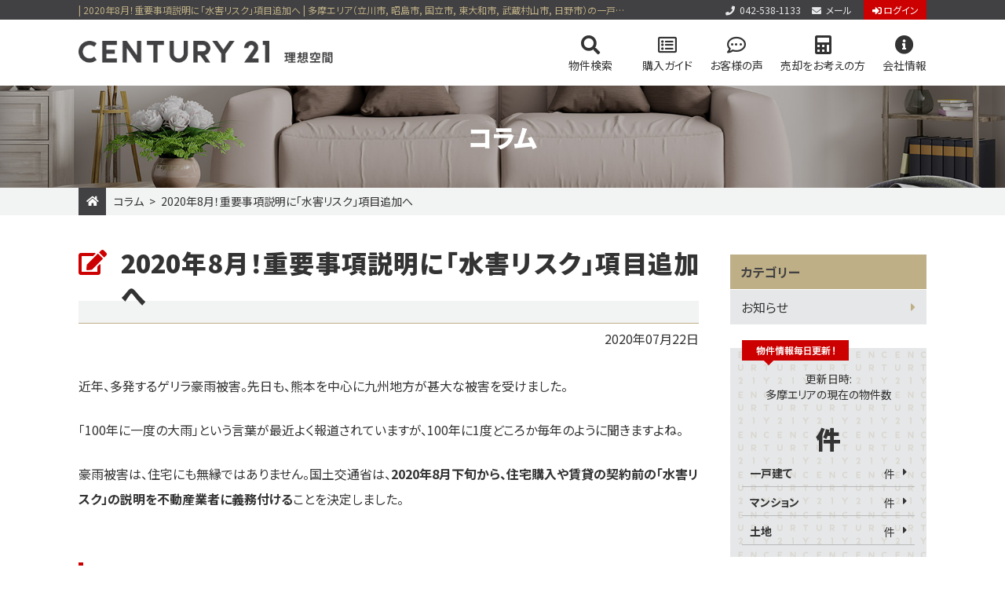

--- FILE ---
content_type: text/html; charset=UTF-8
request_url: https://www.risoku-kan.com/info/231087.html
body_size: 40954
content:
<!DOCTYPE html>
<html lang="ja">
<head>

<!-- Global site tag (gtag.js) - Google Analytics -->
<!-- Google Tag Manager -->
<script>(function(w,d,s,l,i){w[l]=w[l]||[];w[l].push({'gtm.start':
new Date().getTime(),event:'gtm.js'});var f=d.getElementsByTagName(s)[0],
j=d.createElement(s),dl=l!='dataLayer'?'&l='+l:'';j.async=true;j.src=
'https://www.googletagmanager.com/gtm.js?id='+i+dl;f.parentNode.insertBefore(j,f);
})(window,document,'script','dataLayer','GTM-PM9G36JF');</script>
<!-- End Google Tag Manager -->
<meta charset="utf-8">
<title>| 2020年8月！重要事項説明に「水害リスク」項目追加へ | 多摩エリア（立川市, 昭島市, 国立市, 東大和市, 武蔵村山市, 日野市）の一戸建て, マンション, 土地ならセンチュリー21理想空間</title>
<meta name="author" content="CENTURY21 理想空間">
<meta name="description" content="近年、多発するゲリラ豪雨被害。先日も、熊本を中心に九州地方が甚大な被害を受けました。「100年に一度の大雨」という言葉が最近よく報道されていますが、100年に1度どころか毎年のように聞きますよね。豪雨被害は、住宅にも無縁ではありません。国土交通省は、2020年8月下旬から、住宅購入や賃貸の契約前の「... | CENTURY21 理想空間 |">
<meta name="viewport" content="width=1200, maximum-scale=1.0">
<link rel="preconnect" href="https://fonts.googleapis.com">
<link rel="preconnect" href="https://fonts.gstatic.com" crossorigin>
<meta name='robots' content='max-image-preview:large' />
<link rel='stylesheet' id='classic-theme-styles-css' href='https://www.risoku-kan.com/wp/wp-includes/css/classic-themes.min.css?ver=1.0' type='text/css' media='all' />
<style id='global-styles-inline-css' type='text/css'>
body{--wp--preset--color--black: #000000;--wp--preset--color--cyan-bluish-gray: #abb8c3;--wp--preset--color--white: #ffffff;--wp--preset--color--pale-pink: #f78da7;--wp--preset--color--vivid-red: #cf2e2e;--wp--preset--color--luminous-vivid-orange: #ff6900;--wp--preset--color--luminous-vivid-amber: #fcb900;--wp--preset--color--light-green-cyan: #7bdcb5;--wp--preset--color--vivid-green-cyan: #00d084;--wp--preset--color--pale-cyan-blue: #8ed1fc;--wp--preset--color--vivid-cyan-blue: #0693e3;--wp--preset--color--vivid-purple: #9b51e0;--wp--preset--gradient--vivid-cyan-blue-to-vivid-purple: linear-gradient(135deg,rgba(6,147,227,1) 0%,rgb(155,81,224) 100%);--wp--preset--gradient--light-green-cyan-to-vivid-green-cyan: linear-gradient(135deg,rgb(122,220,180) 0%,rgb(0,208,130) 100%);--wp--preset--gradient--luminous-vivid-amber-to-luminous-vivid-orange: linear-gradient(135deg,rgba(252,185,0,1) 0%,rgba(255,105,0,1) 100%);--wp--preset--gradient--luminous-vivid-orange-to-vivid-red: linear-gradient(135deg,rgba(255,105,0,1) 0%,rgb(207,46,46) 100%);--wp--preset--gradient--very-light-gray-to-cyan-bluish-gray: linear-gradient(135deg,rgb(238,238,238) 0%,rgb(169,184,195) 100%);--wp--preset--gradient--cool-to-warm-spectrum: linear-gradient(135deg,rgb(74,234,220) 0%,rgb(151,120,209) 20%,rgb(207,42,186) 40%,rgb(238,44,130) 60%,rgb(251,105,98) 80%,rgb(254,248,76) 100%);--wp--preset--gradient--blush-light-purple: linear-gradient(135deg,rgb(255,206,236) 0%,rgb(152,150,240) 100%);--wp--preset--gradient--blush-bordeaux: linear-gradient(135deg,rgb(254,205,165) 0%,rgb(254,45,45) 50%,rgb(107,0,62) 100%);--wp--preset--gradient--luminous-dusk: linear-gradient(135deg,rgb(255,203,112) 0%,rgb(199,81,192) 50%,rgb(65,88,208) 100%);--wp--preset--gradient--pale-ocean: linear-gradient(135deg,rgb(255,245,203) 0%,rgb(182,227,212) 50%,rgb(51,167,181) 100%);--wp--preset--gradient--electric-grass: linear-gradient(135deg,rgb(202,248,128) 0%,rgb(113,206,126) 100%);--wp--preset--gradient--midnight: linear-gradient(135deg,rgb(2,3,129) 0%,rgb(40,116,252) 100%);--wp--preset--duotone--dark-grayscale: url('#wp-duotone-dark-grayscale');--wp--preset--duotone--grayscale: url('#wp-duotone-grayscale');--wp--preset--duotone--purple-yellow: url('#wp-duotone-purple-yellow');--wp--preset--duotone--blue-red: url('#wp-duotone-blue-red');--wp--preset--duotone--midnight: url('#wp-duotone-midnight');--wp--preset--duotone--magenta-yellow: url('#wp-duotone-magenta-yellow');--wp--preset--duotone--purple-green: url('#wp-duotone-purple-green');--wp--preset--duotone--blue-orange: url('#wp-duotone-blue-orange');--wp--preset--font-size--small: 13px;--wp--preset--font-size--medium: 20px;--wp--preset--font-size--large: 36px;--wp--preset--font-size--x-large: 42px;--wp--preset--spacing--20: 0.44rem;--wp--preset--spacing--30: 0.67rem;--wp--preset--spacing--40: 1rem;--wp--preset--spacing--50: 1.5rem;--wp--preset--spacing--60: 2.25rem;--wp--preset--spacing--70: 3.38rem;--wp--preset--spacing--80: 5.06rem;--wp--preset--shadow--natural: 6px 6px 9px rgba(0, 0, 0, 0.2);--wp--preset--shadow--deep: 12px 12px 50px rgba(0, 0, 0, 0.4);--wp--preset--shadow--sharp: 6px 6px 0px rgba(0, 0, 0, 0.2);--wp--preset--shadow--outlined: 6px 6px 0px -3px rgba(255, 255, 255, 1), 6px 6px rgba(0, 0, 0, 1);--wp--preset--shadow--crisp: 6px 6px 0px rgba(0, 0, 0, 1);}:where(.is-layout-flex){gap: 0.5em;}body .is-layout-flow > .alignleft{float: left;margin-inline-start: 0;margin-inline-end: 2em;}body .is-layout-flow > .alignright{float: right;margin-inline-start: 2em;margin-inline-end: 0;}body .is-layout-flow > .aligncenter{margin-left: auto !important;margin-right: auto !important;}body .is-layout-constrained > .alignleft{float: left;margin-inline-start: 0;margin-inline-end: 2em;}body .is-layout-constrained > .alignright{float: right;margin-inline-start: 2em;margin-inline-end: 0;}body .is-layout-constrained > .aligncenter{margin-left: auto !important;margin-right: auto !important;}body .is-layout-constrained > :where(:not(.alignleft):not(.alignright):not(.alignfull)){max-width: var(--wp--style--global--content-size);margin-left: auto !important;margin-right: auto !important;}body .is-layout-constrained > .alignwide{max-width: var(--wp--style--global--wide-size);}body .is-layout-flex{display: flex;}body .is-layout-flex{flex-wrap: wrap;align-items: center;}body .is-layout-flex > *{margin: 0;}:where(.wp-block-columns.is-layout-flex){gap: 2em;}.has-black-color{color: var(--wp--preset--color--black) !important;}.has-cyan-bluish-gray-color{color: var(--wp--preset--color--cyan-bluish-gray) !important;}.has-white-color{color: var(--wp--preset--color--white) !important;}.has-pale-pink-color{color: var(--wp--preset--color--pale-pink) !important;}.has-vivid-red-color{color: var(--wp--preset--color--vivid-red) !important;}.has-luminous-vivid-orange-color{color: var(--wp--preset--color--luminous-vivid-orange) !important;}.has-luminous-vivid-amber-color{color: var(--wp--preset--color--luminous-vivid-amber) !important;}.has-light-green-cyan-color{color: var(--wp--preset--color--light-green-cyan) !important;}.has-vivid-green-cyan-color{color: var(--wp--preset--color--vivid-green-cyan) !important;}.has-pale-cyan-blue-color{color: var(--wp--preset--color--pale-cyan-blue) !important;}.has-vivid-cyan-blue-color{color: var(--wp--preset--color--vivid-cyan-blue) !important;}.has-vivid-purple-color{color: var(--wp--preset--color--vivid-purple) !important;}.has-black-background-color{background-color: var(--wp--preset--color--black) !important;}.has-cyan-bluish-gray-background-color{background-color: var(--wp--preset--color--cyan-bluish-gray) !important;}.has-white-background-color{background-color: var(--wp--preset--color--white) !important;}.has-pale-pink-background-color{background-color: var(--wp--preset--color--pale-pink) !important;}.has-vivid-red-background-color{background-color: var(--wp--preset--color--vivid-red) !important;}.has-luminous-vivid-orange-background-color{background-color: var(--wp--preset--color--luminous-vivid-orange) !important;}.has-luminous-vivid-amber-background-color{background-color: var(--wp--preset--color--luminous-vivid-amber) !important;}.has-light-green-cyan-background-color{background-color: var(--wp--preset--color--light-green-cyan) !important;}.has-vivid-green-cyan-background-color{background-color: var(--wp--preset--color--vivid-green-cyan) !important;}.has-pale-cyan-blue-background-color{background-color: var(--wp--preset--color--pale-cyan-blue) !important;}.has-vivid-cyan-blue-background-color{background-color: var(--wp--preset--color--vivid-cyan-blue) !important;}.has-vivid-purple-background-color{background-color: var(--wp--preset--color--vivid-purple) !important;}.has-black-border-color{border-color: var(--wp--preset--color--black) !important;}.has-cyan-bluish-gray-border-color{border-color: var(--wp--preset--color--cyan-bluish-gray) !important;}.has-white-border-color{border-color: var(--wp--preset--color--white) !important;}.has-pale-pink-border-color{border-color: var(--wp--preset--color--pale-pink) !important;}.has-vivid-red-border-color{border-color: var(--wp--preset--color--vivid-red) !important;}.has-luminous-vivid-orange-border-color{border-color: var(--wp--preset--color--luminous-vivid-orange) !important;}.has-luminous-vivid-amber-border-color{border-color: var(--wp--preset--color--luminous-vivid-amber) !important;}.has-light-green-cyan-border-color{border-color: var(--wp--preset--color--light-green-cyan) !important;}.has-vivid-green-cyan-border-color{border-color: var(--wp--preset--color--vivid-green-cyan) !important;}.has-pale-cyan-blue-border-color{border-color: var(--wp--preset--color--pale-cyan-blue) !important;}.has-vivid-cyan-blue-border-color{border-color: var(--wp--preset--color--vivid-cyan-blue) !important;}.has-vivid-purple-border-color{border-color: var(--wp--preset--color--vivid-purple) !important;}.has-vivid-cyan-blue-to-vivid-purple-gradient-background{background: var(--wp--preset--gradient--vivid-cyan-blue-to-vivid-purple) !important;}.has-light-green-cyan-to-vivid-green-cyan-gradient-background{background: var(--wp--preset--gradient--light-green-cyan-to-vivid-green-cyan) !important;}.has-luminous-vivid-amber-to-luminous-vivid-orange-gradient-background{background: var(--wp--preset--gradient--luminous-vivid-amber-to-luminous-vivid-orange) !important;}.has-luminous-vivid-orange-to-vivid-red-gradient-background{background: var(--wp--preset--gradient--luminous-vivid-orange-to-vivid-red) !important;}.has-very-light-gray-to-cyan-bluish-gray-gradient-background{background: var(--wp--preset--gradient--very-light-gray-to-cyan-bluish-gray) !important;}.has-cool-to-warm-spectrum-gradient-background{background: var(--wp--preset--gradient--cool-to-warm-spectrum) !important;}.has-blush-light-purple-gradient-background{background: var(--wp--preset--gradient--blush-light-purple) !important;}.has-blush-bordeaux-gradient-background{background: var(--wp--preset--gradient--blush-bordeaux) !important;}.has-luminous-dusk-gradient-background{background: var(--wp--preset--gradient--luminous-dusk) !important;}.has-pale-ocean-gradient-background{background: var(--wp--preset--gradient--pale-ocean) !important;}.has-electric-grass-gradient-background{background: var(--wp--preset--gradient--electric-grass) !important;}.has-midnight-gradient-background{background: var(--wp--preset--gradient--midnight) !important;}.has-small-font-size{font-size: var(--wp--preset--font-size--small) !important;}.has-medium-font-size{font-size: var(--wp--preset--font-size--medium) !important;}.has-large-font-size{font-size: var(--wp--preset--font-size--large) !important;}.has-x-large-font-size{font-size: var(--wp--preset--font-size--x-large) !important;}
.wp-block-navigation a:where(:not(.wp-element-button)){color: inherit;}
:where(.wp-block-columns.is-layout-flex){gap: 2em;}
.wp-block-pullquote{font-size: 1.5em;line-height: 1.6;}
</style>
<link rel='stylesheet' id='notsans-css' href='https://fonts.googleapis.com/css2?family=Noto+Sans+JP%3Awght%40100%3B400%3B500%3B700%3B900&#038;display=swap&#038;ver=1.0' type='text/css' media='all' />
<link rel='stylesheet' id='font-awesome-css' href='https://use.fontawesome.com/releases/v5.13.1/css/all.css?ver=1.0' type='text/css' media='all' />
<link rel='stylesheet' id='reset-css' href='https://www.risoku-kan.com/wp/wp-content/themes/realestate/css/reset.css?ver=1.0' type='text/css' media='all' />
<link rel='stylesheet' id='base-css' href='https://www.risoku-kan.com/wp/wp-content/themes/realestate/css/base.css?ver=1.0' type='text/css' media='all' />
<link rel='stylesheet' id='wp-block-library-css-css' href='https://www.risoku-kan.com/wp/wp-includes/css/dist/block-library/style.min.css?ver=1.0' type='text/css' media='all' />
<link rel='stylesheet' id='css_single-css' href='https://www.risoku-kan.com/wp/wp-content/themes/realestate/css/single-post.css?ver=1.0' type='text/css' media='all' />
<link rel='stylesheet' id='css_boxer-css' href='https://www.risoku-kan.com/wp/wp-content/themes/realestate/js/boxer/jquery.fs.boxer.css?ver=1.0' type='text/css' media='all' />
<link rel='stylesheet' id='css_page-css' href='https://www.risoku-kan.com/wp/wp-content/themes/realestate/css/page.css?ver=1.0' type='text/css' media='all' />
<link rel="canonical" href="https://www.risoku-kan.com/info/231087.html" />
<link rel="icon" href="https://www.risoku-kan.com/wp/wp-content/uploads/favicon.png" sizes="32x32" />
<link rel="icon" href="https://www.risoku-kan.com/wp/wp-content/uploads/favicon.png" sizes="192x192" />
<link rel="apple-touch-icon" href="https://www.risoku-kan.com/wp/wp-content/uploads/favicon.png" />
<meta name="msapplication-TileImage" content="https://www.risoku-kan.com/wp/wp-content/uploads/favicon.png" />
<!-- MA -->
<script type="text/javascript">var kaisya = 'riso';</script>
<script src="https://c21.to/realestate/js/ma/kk_ajax.js" type="text/javascript" charset="UTF-8"></script>
<!-- /MA -->

</head>
<body class="info is_single post_type_post">
<!-- Google Tag Manager (noscript) -->
<noscript><iframe src="https://www.googletagmanager.com/ns.html?id=GTM-PM9G36JF"
height="0" width="0" style="display:none;visibility:hidden"></iframe></noscript>
<!-- End Google Tag Manager (noscript) -->
<header id="body_header" ontouchstart>
	<div class="topline cont-w">
		<h1>| 2020年8月！重要事項説明に「水害リスク」項目追加へ | 多摩エリア（立川市, 昭島市, 国立市, 東大和市, 武蔵村山市, 日野市）の一戸建て, マンション, 土地ならセンチュリー21理想空間</h1>
		<ul class="rov">
			<li class="tel"><a href="tel:042-538-1133"><i class="fas fa-phone"></i>042-538-1133</a></li>
			<li class="mail"><a href="/company/inquiry/"><i class="fas fa-envelope"></i>メール</a></li>
			<li class="login"><a href="https://c21.to/realestate/pg.cgi?login=1&url=https://www.risoku-kan.com"><i class="fas fa-sign-in-alt"></i>ログイン</a></li>
		</ul>
	</div>
	<div class="title cont-w rov">
		<h2><a href="/"><img src="https://www.risoku-kan.com/wp/wp-content/themes/realestate/images/common/hd.png?cache-1.0" decoding="async" alt="センチュリー21理想空間"></a></h2>
				<ul id="gmenu">
			<li class="search subm">
				<h3 class="folding_sp reverse"><i class="fas fa-search"></i>物件検索</h3>
				<div class="content">
					<div class="cont-w">
						<h4>物件情報</h4>
						<ul class="box img-fit">
							<li class="kodate">
								<a href="/st/st_cgi_fm_kodate_backsu_1_colc_414042_kh_1.html">
									<img src="https://www.risoku-kan.com/wp/wp-content/themes/realestate/images/common/box_kodate.jpg?cache-1.0" loading="lazy" alt="一戸建てのイメージ">
									<span class="icon-a">一戸建てを検索</span>
								</a>
							</li>
							<li class="mansyon">
								<a href="/st/st_cgi_fm_mansyon_backsu_1_colc_414042_kh_1.html">
									<img src="https://www.risoku-kan.com/wp/wp-content/themes/realestate/images/common/box_mansyon.jpg?cache-1.0" loading="lazy" alt="マンションのイメージ">
									<span class="icon-a">マンションを検索</span>
								</a>
							</li>
							<li class="tochi">
								<a href="/st/st_cgi_fm_tochi_backsu_1_colc_414042_kh_1.html">
									<img src="https://www.risoku-kan.com/wp/wp-content/themes/realestate/images/common/box_tochi.jpg?cache-1.0" loading="lazy" alt="土地のイメージ">
									<span class="icon-a">土地を検索</span>
								</a>
							</li>
							<li class="gakku">
								<a href="/gakku/">
									<img src="https://www.risoku-kan.com/wp/wp-content/themes/realestate/images/common/box_gakku.jpg?cache-1.0" loading="lazy" alt="学区のイメージ">
									<span class="icon-a">学区マップで探す</span>
								</a>
							</li>
						</ul>
						<ul class="list icon-b_all">
							<li><a href="/shinchaku/">新着物件</a></li>
							<li><a href="/kakaku/">価格変更物件</a></li>
							<li><a href="/osusume/">理想空間のおすすめ物件</a></li>
							<li><a href="/st/search_cgi_fm_kodate_sintiku_1_monyachik_0_monyachij_10_colc_414042_backsu_1.html">ピックアップ物件特集 vol.1</a></li>
							<li><a href="/st/search_cgi_fm_mansyon_colc_414042_ekitoho_10_nobus_1_backsu_1.html">ピックアップ物件特集 vol.2</a></li>
							<li><a href="/st/search_cgi_fm_kodate_backsu_1_colc_414042_genkyou_4_kh_1.html">今すぐ見られる一戸建て</a></li>
							<li><a href="/st/search_cgi_fm_mansyon_backsu_1_colc_414042_genkyou_4_kh_1.html">今すぐ見られるマンション</a></li>
							<li><a href="/st/search_cgi_fm_tochi_backsu_1_colc_414042_genkyou_4_kh_1.html">今すぐ見られる土地</a></li>
							<li><a href="/st/pg_cgi_com_newreg_v_1_tgt_1.html">無料会員システム</a></li>
							<li><a href="https://c21.to/realestate/pg.cgi?login=1&url=https://www.risoku-kan.com">会員ページログイン</a></li>
						</ul>
					</div>
				</div>
			</li>
			<li class="kounyu subm">
				<h3 class="folding_sp"><i class="fa fa-list-alt" aria-hidden="true"></i>購入ガイド</h3>
				<div class="content">
					<div class="cont-w">
						<h4>購入をお考えの方へ</h4>
						<ul class="box img-fit">
							<li>
								<a href="/purchase/">
									<img src="https://www.risoku-kan.com/wp/wp-content/themes/realestate/images/common/box_purchase.jpg?cache-1.0" loading="lazy" alt="購入の流れのイメージ">
									<span class="icon-a">購入の流れ</span>
								</a>
							</li>
							<li>
								<a href="/qanda/">
									<img src="https://www.risoku-kan.com/wp/wp-content/themes/realestate/images/common/box_qanda.jpg?cache-1.0" loading="lazy" alt="住まい購入の基礎知識のイメージ">
									<span class="icon-a">住まい購入の基礎知識</span>
								</a>
							</li>
							<li>
								<a href="/qanda/jutakuloan/hyaafp/">
									<img src="https://www.risoku-kan.com/wp/wp-content/themes/realestate/images/common/box_fp.jpg?cache-1.0" loading="lazy" alt="ファイナンシャル・プランニングのイメージ">
									<span class="icon-a text-s">簡単にできる 家探しのFP</span>
								</a>
							</li>
							<li>
								<a href="/loansmu/">
									<img src="https://www.risoku-kan.com/wp/wp-content/themes/realestate/images/common/box_simulation.jpg?cache-1.0" loading="lazy" alt="ローンシミュレーションのイメージ">
									<span class="icon-a text-s">ローンシミュレーション</span>
								</a>
							</li>
						</ul>
					</div>
				</div>
			</li>
			<li class="voice">
				<a href="/voice/">
					<i class="far fa-comment-dots" aria-hidden="true"></i>お客様の声
				</a>
			</li>
			<li class="baikyaku subm">
				<h3 class="folding_sp"><i class="fas fa-calculator" aria-hidden="true"></i>売却をお考えの方</h3>
				<div class="content">
					<div class="cont-w">
						<h4>売却をお考えの方へ</h4>
						<ul class="box img-fit">
							<li>
								<a href="https://www.baikyaku-risoku-kan.com" target="_blank">
									<img src="https://www.risoku-kan.com/wp/wp-content/themes/realestate/images/common/box_sateisite.jpg?cache-1.0" loading="lazy" alt="">
									<span class="icon-a">売却専門サイト</span>
								</a>
							</li>
							<li>
								<a href="https://www.baikyaku-risoku-kan.com/salesmethods" target="_blank">
									<img src="https://www.risoku-kan.com/wp/wp-content/themes/realestate/images/common/box_salesmethods.jpg?cache-1.0" loading="lazy" alt="">
									<span class="icon-a">最適を選べる4つの売却方法</span>
								</a>
							</li>
							<li>
								<a href="https://www.baikyaku-risoku-kan.com/netsatei" target="_blank">
									<img src="https://www.risoku-kan.com/wp/wp-content/themes/realestate/images/common/box_satei.jpg?cache-1.0" loading="lazy" alt="">
									<span class="icon-a">ネットでかんたん売却査定</span>
								</a>
							</li>
							<li>
								<a href="https://www.baikyaku-risoku-kan.com/leaseback" target="_blank">
									<img src="https://www.risoku-kan.com/wp/wp-content/themes/realestate/images/common/box_leaseback.jpg?cache-1.0" loading="lazy" alt="">
									<span class="icon-a">リースバック専門サイト</span>
								</a>
							</li>
						</ul>
					</div>
				</div>
			</li>
			<li class="company subm">
				<h3 class="folding_sp"><i class="fas fa-info-circle" aria-hidden="true"></i>会社情報</h3>
				<div class="content">
					<section class="cont-w">
						<h4><span>センチュリー21</span>理想空間</h4>
						<ul class="box img-fit">
							<li>
								<a href="/company/">
									<img src="https://www.risoku-kan.com/wp/wp-content/themes/realestate/images/common/box_company.jpg?cache-1.0" loading="lazy" alt="会社案内のイメージ">
									<span class="icon-a">会社概要</span>
								</a>
							</li>
							<li>
								<a href="/company/staff/">
									<img src="https://www.risoku-kan.com/wp/wp-content/themes/realestate/images/common/box_staff.jpg?cache-1.0" loading="lazy" alt="スタッフ紹介のイメージ">
									<span class="icon-a">スタッフ紹介</span>
								</a>
							</li>
						</ul>
						<ul class="list icon-b_all">
							<li><a href="/company/#access">アクセス</a></li>
							<li><a href="/company/inquiry/">お問い合わせ</a></li>
							<li><a href="/privacy/">個人情報保護方針</a></li>
							<li><a href="/info/">お知らせ</a></li>
						</ul>
					</section>
				</div>
			</li>
		</ul>
	</div>
</header>
<div class="wrapper">
<header class="pgtitle">
	<h2><span>コラム</span></h2>
	<div><ol id="pankuzu"><li><a href="/"><i class="fa fa-home"></i></a></li><li><a href="https://www.risoku-kan.com/./column/">コラム</a></li><li>2020年8月！重要事項説明に「水害リスク」項目追加へ</li></ol></div></header>
<div class="pagebody">
	<article class="main">
	<h2 class="line01">2020年8月！重要事項説明に「水害リスク」項目追加へ</h2><time datetime="2020-07-22">2020年07月22日</time><div class="pgcontent"><div class="editor-styles-wrapper"><p>近年、多発するゲリラ豪雨被害。先日も、熊本を中心に九州地方が甚大な被害を受けました。</p>
<p>「100年に一度の大雨」という言葉が最近よく報道されていますが、100年に1度どころか毎年のように聞きますよね。</p>
<p>豪雨被害は、住宅にも無縁ではありません。国土交通省は、<strong>2020年8月下旬から、住宅購入や賃貸の契約前の「水害リスク」の説明を不動産業者に義務付ける</strong>ことを決定しました。</p>
<h3>重要事項説明が「水害リスク」も対象に</h3>
<p><img decoding="async" class=" wp-image-231088 aligncenter" src="https://www.risoku-kan.com/wp/wp-content/uploads/979520_s-427x320.jpg" alt="" width="464" height="348" /></p>
<p>不動産取引前には、必ず物件の「重要事項説明」の読み合わせが行われます。読み合わせは、宅地建物取引士の有資格者しか行えません。これは、法律で義務付けられていることです。</p>
<p><strong>現在も、「土砂災害」や「津波」のリスクは重要事項説明の対象です。しかし「水害リスク」については対象外</strong>となっています。</p>
<p>国交省は、<span style="color: #ff0000"><strong>2020年8月28日に「水害リスクを重要事項説明の対象とする」ことを盛り込んだ改正法を施行</strong></span>する予定です。</p>
<h4>水害リスクは「ハザードマップ」である程度の予測が可能</h4>
<p>2020年7月の熊本豪雨で甚大な被害を受けたエリアは、<strong>ハザードマップ上で浸水が予想されていた地域とほぼ合致</strong>しています。</p>
<blockquote>
<p><strong><span style="font-size: 12pt">ハザードマップとは？</span></strong></p>
<p>自然災害が発生した際に、被害が予測されるエリアや避難場所を示した地図。国土交通省が提供しています。</p>
</blockquote>
<p><img decoding="async" loading="lazy" class=" wp-image-231089 aligncenter" src="https://www.risoku-kan.com/wp/wp-content/uploads/3e9868c97352b75e3625d32bbd8d94bb-480x205.png" alt="" width="583" height="249" />（画像出典：国土交通省「<a href="https://disaportal.gsi.go.jp/">ハザードマップポータルサイト</a>」）</p>
<p>これまでもハザードマップの写しを契約書類に含める不動産業者は少なくありませんでしたが、説明が義務化されることにより、<strong>不動産を購入する人がより水害リスクを認識しやすくなる</strong>といえるでしょう。</p>
<h3>売主が認識すべき「水害リスクの説明義務化」で変わること</h3>
<p><img decoding="async" loading="lazy" class=" wp-image-230703 alignleft" src="https://www.risoku-kan.com/wp/wp-content/uploads/2900519_s-452x320.jpg" alt="" width="293" height="207" /></p>
<p><span style="font-size: 12pt"><strong>「水害リスクの説明が義務化されるのって、売主に関係あるの？」</strong></span></p>
<p>と思う方もいらっしゃるかもしれませんが、これから不動産のご売却を検討している方にとっても決して無縁な話ではありません。</p>
<p>&nbsp;</p>
<p>不動産購入時に必ず水害リスクの説明があるということは、従来以上に、水害リスクをリスクと認識する人が増えるということ。このことにより、<strong>水害リスクが予測されるエリアの相場価格下落にもつながっていく</strong>でしょう。</p>
<p>人口および世帯数が減少し始めており、空き家も急増している昨今。「わざわざリスクの高いところに住みたくない」「住む場所を選びたい」という意識は、今後ますます高まることが予想されるのです。</p>
<h3>まとめ</h3>
<p>水害リスクのみならず、住まいにおける自然災害リスクは、購入検討者にとって今後ますます大きな懸念事項の1つになっていきかねません。</p>
<p>不動産売却を検討されている方は、ハザードマップなどを用いてご所有の不動産の「リスク」について今一度確認してみてください。エリアによっては、中長期的に不動産価格が下落していく可能性もあります。不動産の資産価値やその推移にご不安がある方は、ぜひ弊社までお気軽にご相談ください。「今」の価値と今後の価値の推移について見解を述べさせていただきます。</p>
</div><p class="navlink"><span class="navlink-prev"><a href="https://www.risoku-kan.com/info/231091.html">« 前の記事</a></span><span class="navlink-next"><a href="https://www.risoku-kan.com/info/231078.html">次の記事 »</a></span></p></div>	 <script>
		 //boxer用
		 document.addEventListener('DOMContentLoaded',function(){
			 var a = document.querySelectorAll('.editor-styles-wrapper a[href*="/wp-content/uploads/"][href$=".jpg"], .editor-styles-wrapper a[href*="/wp-content/uploads/"][href$=".jpeg"], .editor-styles-wrapper a[href*="/wp-content/uploads/"][href$=".gif"], .editor-styles-wrapper a[href*="/wp-content/uploads/"][href$=".png"]');
			 for(var i = a.length-1; i>=0; i--){
				 a[i].rel = 'mordalbox';
				 a[i].classList.add('mordalbox');
			 }
			 $(function(){
				 setTimeout(function(){
					 $(".mordalbox").boxer();
				 }, 0);
			 });
		 }, false);
	 </script>
	<section id="toi">
	<figure><img src="https://www.risoku-kan.com/wp/wp-content/themes/realestate/images/common/toi_img.jpg?cache-1.0" decoding="async" alt="お問い合わせのイメージ"></figure>
	<div>
		<h2>
			<i><img src="https://www.risoku-kan.com/wp/wp-content/themes/realestate/images/common/toi_baloon.png?cache-1.0" decoding="async" alt="お問い合わせはこちらから 親切・丁寧に対応いたします！" width="180" height="47"></i>
			<span>住まいのこと、お金のこと、不動産の素朴な疑問</span>
			<em>なんでもお気軽にご相談ください</em>
		</h2>
		<p class="tel"><a href="tel:042-538-1133"><i class="fas fa-phone"></i>042-538-1133</a></p>
		<ul class="info">
			<li>営業時間：9:00～19:00</li>
			<li>定休日：毎週水曜日、第一・第三火曜日</li>
		</ul>
		<p class="mail rov"><a href="/company/inquiry/"><i class="fas fa-envelope"></i>メールでのお問い合わせ</a></p>
	</div>
</section>
	</article>
	<div id="side-category" class="side-childNavi">
	<h3><span>カテゴリー</span></h3>
	<ul class="icon-a_all rov">
		<li><a href="https://www.risoku-kan.com/./info/">お知らせ</a></li>	</ul>
</div>


<aside id="sidebar">
	<section class="side-koushin">
		<header>
			<i><img src="https://www.risoku-kan.com/wp/wp-content/themes/realestate/images/common/side-kensu_ico.png?cache-1.0" decoding="async" alt="物件情報毎日更新！"></i>
			<p>更新日時:<script src="https://c21.to/realestate/js/kensu/riso/update_time.js"></script></p>
			<h3>多摩エリアの現在の物件数</h3>
			<p class="kensu"><em><script src="https://c21.to/realestate/js/kensu/riso/riso.js"></script></em>件</p>
		</header>
		<ul class="icon-a_all">
			<li>
				<a href="/st/st_cgi_fm_kodate_backsu_1_colc_414042_kh_1.html">
					<h4>一戸建て</h4>
					<p><strong><script src="https://c21.to/realestate/js/kensu/riso/riso_kodate.js"></script></strong>件</p>
				</a>
			</li>
			<li>
				<a href="/st/st_cgi_fm_mansyon_backsu_1_colc_414042_kh_1.html">
					<h4>マンション</h4>
					<p><strong><script src="https://c21.to/realestate/js/kensu/riso/riso_mansyon.js"></script></strong>件</p>
				</a>
			</li>
			<li>
				<a href="/st/st_cgi_fm_tochi_backsu_1_colc_414042_kh_1.html">
					<h4>土地</h4>
					<p><strong><script src="https://c21.to/realestate/js/kensu/riso/riso_tochi.js"></script></strong>件</p>
				</a>
			</li>
		</ul>
	</section>
	<p class="side-mypage rov"><a href="https://c21.to/realestate/pg.cgi?url=https://www.risoku-kan.com&com=newreg" target="_blank">
		<img src="https://www.risoku-kan.com/wp/wp-content/themes/realestate/images/common/side-mypage.jpg?cache-1.0" decoding="async" alt="マイページ会員登録"></a></p>
	<section class="side-login">
		<h3 class="title02">マイページログイン</h3>
		<form name="mypage" target="_blank" method="post" action="https://c21.to/realestate/pg.cgi">
			<input type="hidden" name="url" value="https://www.risoku-kan.com">
			<dl>
				<dt>会員ID</dt>
				<dd><input type="text" name="ID"></dd>
				<dt>パスワード</dt>
				<dd><input type="text" name="PASSWORD"></dd>
			</dl>
			<p class="submit rov"><input type="submit" value="ログインする"></p>
			<p class="forget hover02"><a href="/st/pg_cgi_com_forgetid.html" class="icon-a">パスワードを忘れた方はこちら</a></p>
		</form>
	</section>
	<section class="side-kakaku">
		<h3 class="title02">売買価格変更速報</h3>
		<div class="tksn-list">
			<div id="side-kakaku-tksn" class="tksn des60"></div>
			<script>
				document.addEventListener('DOMContentLoaded', function(){
					var x = new tksn_x({
						id: 'side-kakaku-tksn',
						param: "url=https://www.risoku-kan.com&des=60&fm=b&koukai=1&colc=222222&cols=1&hkensu=5&nesage=1&kikan=30&backsu=1",
					});
				}, false);
			</script>
			<p class="btn02 rov"><a href="/kakaku/">価格変更物件を全部見る</a></p>
		</div>
	</section>
	<section class="side-rank">
		<h3 class="title02">人気物件ランキング</h3>
		<div class="tksn-list">
			<div id="side-rank-tksn" class="tksn des61"></div>
			<script>
				document.addEventListener('DOMContentLoaded', function(){
					var x = new tksn_x({
						id: 'side-rank-tksn',
						param: "url=https://www.risoku-kan.com&des=61&fm=b&colc=222222&cols=1&hkensu=10&ranking=10&backsu=1",
					});
				}, false);
			</script>
		</div>
	</section>
	<section class="side-company">
		<figure><img src="https://www.risoku-kan.com/wp/wp-content/themes/realestate/images/common/side-company_img.jpg?cache-1.0" decoding="async" alt="写真"></figure>
		<div>
			<h3>センチュリー21理想空間</h3>
			<p>
				東京都立川市幸町3-17-4 理想空間ビル1階<br>
				TEL：042-538-1133<br>
				営業時間：9:00～19:00<br>
				定休日：毎週水曜日、第一・第三火曜日			</p>
			<ul class="rov">
				<li class="btn02"><a href="/company/">会社案内</a></li>
				<li class="btn02"><a href="/company/staff/">スタッフ紹介</a></li>
			</ul>
		</div>
	</section>
	<section class="side-seo hover01">
		<h3>物件一覧</h3>
		<ul>
	<li><a href="/st/st_cgi_fm_kodate_seo_1_kh_1_shifrg_1.html">売戸建て 検索</a></li>
	<li><a href="/st/st_cgi_fm_mansyon_seo_1_kh_1_shifrg_1.html">マンション 検索</a></li>
	<li><a href="/st/st_cgi_fm_tochi_seo_1_kh_1_shifrg_1.html">土地 検索</a></li>
	<li><a href="/st/st_cgi_fm_baibai_seo_1_kh_1_shifrg_1.html">事業用・投資用 検索</a></li>
	<li><a href="/st/st_cgi_fm_kodate_seo_1_kh_0_shifrg_1.html">売戸建て 駅検索</a></li>
	<li><a href="/st/st_cgi_fm_mansyon_seo_1_kh_0_shifrg_1.html">マンション 駅検索</a></li>
	<li><a href="/st/st_cgi_fm_tochi_seo_1_kh_0_shifrg_1.html">土地 駅検索</a></li>
	<li><a href="/st/st_cgi_fm_baibai_seo_1_kh_0_shifrg_1.html">事業用・投資用 駅検索</a></li>
	<li><a href="/st/st_cgi_fm_mansyon_seo_1_kh_5_shifrg_1.html">売建物名検索</a></li>
</ul>
	</section>
</aside>
</div>
	<p id="pagetop" class="rov"><span id="topbtn"><a href="#top"><img src="https://www.risoku-kan.com/wp/wp-content/themes/realestate/images/common/pagetop.png?cache-1.0" decoding="async" alt="ページトップ"></a></span></p>
</div>
<footer id="body_footer">
	<div class="cont-w">
		<section class="company">
			<div class="company_address">
				<h3><img src="https://www.risoku-kan.com/wp/wp-content/themes/realestate/images/common/foot_hd.png?cache-1.0" decoding="async" alt="理想空間"></h3>
				<ul class="info">
					<li>東京都知事(2)第96350号</li>
					<li>〒190-0002 東京都立川市幸町3-17-4 理想空間ビル1階</li>
					<li>営業時間：9:00～19:00</li>
					<li>定休日：毎週水曜日、第一・第三火曜日</li>
				</ul>
			</div>
			<ul class="list-sns rov">
				<li><a href="https://line.me/R/ti/p/%40185jnklg" target="_blank"><img src="https://www.risoku-kan.com/wp/wp-content/themes/realestate/images/common/line.png?cache-1.0" loading="lazy"></a></li>
			</ul>
			<ul class="toi rov">
				<li><a href="tel:042-538-1133"><i class="fas fa-phone"></i>042-538-1133</a></li>
				<li><a href="/company/inquiry/"><i class="fas fa-envelope"></i>お問い合わせ</a></li>
			</ul>
		</section>
		<div class="menu icon-b_all hover02">
					<ul>
			<li class="search">
				<h4>物件を探す</h4>
				<div class="search-list-wrap">
					<ul>
						<li><a href="/st/st_cgi_fm_kodate_backsu_1_colc_414042_kh_1.html">一戸建てを検索</a></li>
						<li><a href="/st/st_cgi_fm_mansyon_backsu_1_colc_414042_kh_1.html">マンションを検索</a></li>
						<li><a href="/st/st_cgi_fm_tochi_backsu_1_colc_414042_kh_1.html">土地を検索</a></li>
						<li><a href="/gakku/">学区マップから探す</a></li>
						<li><a href="/st/st_cgi_seo_1.html">物件</a></li>
					</ul>
					<ul>
						<li><a href="/shinchaku/">新着物件</a></li>
						<li><a href="/kakaku/">価格変更物件</a></li>
						<li><a href="/st/search_cgi_fm_kodate_backsu_1_colc_414042_genkyou_4_kh_1.html">今すぐ見られる一戸建て</a></li>
						<li><a href="/st/search_cgi_fm_mansyon_backsu_1_colc_414042_genkyou_4_kh_1.html">今すぐ見られるマンション</a></li>
						<li><a href="/st/search_cgi_fm_tochi_backsu_1_colc_414042_genkyou_4_kh_1.html">今すぐ見られる土地</a></li>
						<li><a href="/st/pg_cgi_com_newreg_v_1_tgt_1.html">無料会員システム</a></li>
						<li><a href="https://c21.to/realestate/pg.cgi?login=1&url=https://www.risoku-kan.com" target="_blank">マイページログイン</a></li>
					</ul>
				</div>
			</li>
			<li class="service">
				<h4>サービス・ご案内</h4>
				<ul>
					<li><a href="/purchase/">購入の流れ</a></li>
					<li><a href="/qanda/">住まい購入の基礎知識</a></li>
					<li><a href="/loansmu/">ローンシミュレーション</a></li>
					<li><a href="https://www.baikyaku-risoku-kan.com" target="_blank">売却をお考えの方へ</a></li>
					<li><a href="/voice/">お客様の声</a></li>	
				</ul>
			</li>
			<li class="info">
				<h4>会社情報</h4>
				<ul>
					<li><a href="/company/">会社概要</a></li>
					<li><a href="/company/staff/">スタッフ紹介</a></li>
					<li><a href="/company/#access">アクセス</a></li>
					<li><a href="/company/inquiry/">お問い合わせ</a></li>
					<li><a href="/privacy/">個人情報保護方針</a></li>
					<li><a href="/info/">お知らせ</a></li>
				</ul>
			</li>
		</ul>
		</div>
		<iframe src="https://www.google.com/maps/embed?pb=!1m18!1m12!1m3!1d6478.387953023642!2d139.42580971069472!3d35.72144767365753!2m3!1f0!2f0!3f0!3m2!1i1024!2i768!4f13.1!3m3!1m2!1s0x6018e3abfdac3c9f%3A0x72067bfa39adf3b3!2z44K744Oz44OB44Ol44Oq44O8MjHnkIbmg7PnqbrplpM!5e0!3m2!1sja!2sjp!4v1681722406093!5m2!1sja!2sjp" style="border:0;" allowfullscreen="" loading="lazy" referrerpolicy="no-referrer-when-downgrade"></iframe>
	</div>
	<p id="copylight" class="cont-w">
		<small>Copyright &copy; RISOU KUKAN All rights reserved.</small>
		センチュリー21の加盟店は、すべて独立・自営です。
	</p>
</footer>
<script type='text/javascript' src='https://www.google.com/recaptcha/api.js?render=6LcskbYlAAAAANjx3sE_CLJNVZSVYCuXDyKWUvwF&#038;ver=3.0' id='google-recaptcha-js'></script>
<script type='text/javascript' src='https://www.risoku-kan.com/wp/wp-includes/js/dist/vendor/wp-polyfill-inert.min.js?ver=3.1.2' id='wp-polyfill-inert-js'></script>
<script type='text/javascript' src='https://www.risoku-kan.com/wp/wp-includes/js/dist/vendor/regenerator-runtime.min.js?ver=0.13.11' id='regenerator-runtime-js'></script>
<script type='text/javascript' src='https://www.risoku-kan.com/wp/wp-includes/js/dist/vendor/wp-polyfill.min.js?ver=3.15.0' id='wp-polyfill-js'></script>
<script type='text/javascript' id='wpcf7-recaptcha-js-extra'>
/* <![CDATA[ */
var wpcf7_recaptcha = {"sitekey":"6LcskbYlAAAAANjx3sE_CLJNVZSVYCuXDyKWUvwF","actions":{"homepage":"homepage","contactform":"contactform"}};
/* ]]> */
</script>
<script type='text/javascript' src='https://www.risoku-kan.com/wp/wp-content/plugins/contact-form-7/modules/recaptcha/index.js?ver=5.6.3' id='wpcf7-recaptcha-js'></script>
<script type='text/javascript' src='//cdn.jsdelivr.net/jquery/1.9.1/jquery-1.9.1.min.js?ver=1.11.3' id='jquery-js'></script>
<script type='text/javascript' src='https://www.risoku-kan.com/wp/wp-content/themes/realestate/js/common.js?ver=1.0' id='js_common-js'></script>
<script type='text/javascript' src='https://www.risoku-kan.com/wp/wp-content/themes/realestate/js/common-pc.js?ver=1.0' id='js_common2-js'></script>
<script type='text/javascript' src='https://www.risoku-kan.com/wp/../tksn/tksn_x.js?ver=1.0' id='js_tksnx-js'></script>
<script type='text/javascript' src='https://www.risoku-kan.com/wp/wp-content/themes/realestate/js/boxer/jquery.fs.boxer.js?ver=1.0' id='js_boxer-js'></script>
<script type='text/javascript' src='https://www.risoku-kan.com/wp/wp-content/themes/realestate/js/single.js?ver=1.0' id='js_single-js'></script>

</body>
</html>


--- FILE ---
content_type: text/html
request_url: https://www.risoku-kan.com/tksn/tksn.cgi?url=https://www.risoku-kan.com&des=60&fm=b&koukai=1&colc=222222&cols=1&hkensu=5&nesage=1&kikan=30&backsu=1&nomes=1&nohead=1&nofoot=1&utf8=1&nojs=1
body_size: 5050
content:
		<!-- bubble-tooltip -->
		<script type="text/javascript" src = "//c21.to/realestate/manual/js/bubble-tooltip.js"></script>
		<link rel="stylesheet" type="text/css" media="screen" href = "//c21.to/realestate/css/bubble.css"/>
		<div id="bubble_tooltip"><div class="bubble_middle"><span id="bubble_tooltip_content">&nbsp;</span></div></div>
		<div id="bubble_tooltip2"><div class="bubble_middle2"><span id="bubble_tooltip_content2">&nbsp;</span></div></div>
			<!--[if IE]><script src = "//c21.to/realestate/js/excanvas.js"></script><![endif]-->
			<script src = "//c21.to/realestate/js/paintbrush/common.js?1751626615"></script>
			<script src = "//c21.to/realestate/js/paintbrush/paintbrush.js"></script>
<!-- TKSN_ALL_NUM:167 TKSN_HIT_NUM:5 --><table><tr><td>
	<TABLE width="180" style="margin-bottom:2px;border-bottom:dashed 1px #ACACAC;font-family: 'ＭＳ ゴシック',sans-serif;" cellspacing="0" cellpadding="0" class="tksnBox">
		<TR>
			<TD style="padding:1px 0px 2px 1px;font-size : 13px;">
				<p style="line-height : 155% ;padding-left:3px;">
					<a href="/st/search_cgi_backsu_1_bukken_R1460731801_des_85_colc_222222.html" class="syosaia">
						<span style="color:#000000;text-decoration:none;">2026-01-22</span><br />
						<span style="font-size : 13px;color:#000000;text-decoration:none;">日野市日野台２丁目</span><br />
						<span style="color:#FF0000;">						価格改定 >> 
</span><span style="font-size : 16px;font-weight:bold;color:#FF0000;">1,499万円</span>
					</a>
				</p>
			</TD>
		</TR>
	</TABLE>
</td>
</tr><tr><td>
	<TABLE width="180" style="margin-bottom:2px;border-bottom:dashed 1px #ACACAC;font-family: 'ＭＳ ゴシック',sans-serif;" cellspacing="0" cellpadding="0" class="tksnBox">
		<TR>
			<TD style="padding:1px 0px 2px 1px;font-size : 13px;">
				<p style="line-height : 155% ;padding-left:3px;">
					<a href="/st/search_cgi_backsu_1_bukken_R1314937709_des_85_colc_222222_denwagentei_1.html" onclick="window.open(this.href,'bukken','toolbar=no,location=no,status=no,menubar=no,scrollbars=yes,width=550,height=730');return false;">
						<span style="color:#000000;text-decoration:none;">2026-01-20</span><br />
						<span style="font-size : 13px;color:#000000;text-decoration:none;">立川市</span><br />
						<span style="color:#FF0000;">						1,890万 >> 
</span><span style="font-size : 16px;font-weight:bold;color:#FF0000;">1,790万円</span>
					</a>
				</p>
			</TD>
		</TR>
	</TABLE>
</td>
</tr><tr><td>
	<TABLE width="180" style="margin-bottom:2px;border-bottom:dashed 1px #ACACAC;font-family: 'ＭＳ ゴシック',sans-serif;" cellspacing="0" cellpadding="0" class="tksnBox">
		<TR>
			<TD style="padding:1px 0px 2px 1px;font-size : 13px;">
				<p style="line-height : 155% ;padding-left:3px;">
					<a href="/st/search_cgi_backsu_1_bukken_R0297856877_des_85_colc_222222.html" class="syosaia">
						<span style="color:#000000;text-decoration:none;">2026-01-20</span><br />
						<span style="font-size : 13px;color:#000000;text-decoration:none;">武蔵村山市大南３丁目</span><br />
						<span style="color:#FF0000;">						2,499万 >> 
</span><span style="font-size : 16px;font-weight:bold;color:#FF0000;">2,399万円</span>
					</a>
				</p>
			</TD>
		</TR>
	</TABLE>
</td>
</tr><tr><td>
	<TABLE width="180" style="margin-bottom:2px;border-bottom:dashed 1px #ACACAC;font-family: 'ＭＳ ゴシック',sans-serif;" cellspacing="0" cellpadding="0" class="tksnBox">
		<TR>
			<TD style="padding:1px 0px 2px 1px;font-size : 13px;">
				<p style="line-height : 155% ;padding-left:3px;">
					<a href="/st/search_cgi_backsu_1_bukken_R2292022490_des_85_colc_222222_denwagentei_1.html" onclick="window.open(this.href,'bukken','toolbar=no,location=no,status=no,menubar=no,scrollbars=yes,width=550,height=730');return false;">
						<span style="color:#000000;text-decoration:none;">2026-01-20</span><br />
						<span style="font-size : 13px;color:#000000;text-decoration:none;">昭島市</span><br />
						<span style="color:#FF0000;">						3,480万 >> 
</span><span style="font-size : 16px;font-weight:bold;color:#FF0000;">3,380万円</span>
					</a>
				</p>
			</TD>
		</TR>
	</TABLE>
</td>
</tr><tr><td>
	<TABLE width="180" style="margin-bottom:2px;border-bottom:dashed 1px #ACACAC;font-family: 'ＭＳ ゴシック',sans-serif;" cellspacing="0" cellpadding="0" class="tksnBox">
		<TR>
			<TD style="padding:1px 0px 2px 1px;font-size : 13px;">
				<p style="line-height : 155% ;padding-left:3px;">
					<a href="/st/search_cgi_backsu_1_bukken_R2955027456_des_85_colc_222222.html" class="syosaia">
						<span style="color:#000000;text-decoration:none;">2026-01-19</span><br />
						<span style="font-size : 13px;color:#000000;text-decoration:none;">国立市東１丁目</span><br />
						<span style="color:#FF0000;">						6,490万 >> 
</span><span style="font-size : 16px;font-weight:bold;color:#FF0000;">5,790万円</span>
					</a>
				</p>
			</TD>
		</TR>
	</TABLE>
</td>
</tr></table>
<!-- /print_body -->
<!-- tktt -->

<!-- /print_foot -->


--- FILE ---
content_type: text/html
request_url: https://www.risoku-kan.com/tksn/tksn.cgi?url=https://www.risoku-kan.com&des=61&fm=b&colc=222222&cols=1&hkensu=10&ranking=10&backsu=1&nomes=1&nohead=1&nofoot=1&utf8=1&nojs=1
body_size: 16237
content:
		<!-- bubble-tooltip -->
		<script type="text/javascript" src = "//c21.to/realestate/manual/js/bubble-tooltip.js"></script>
		<link rel="stylesheet" type="text/css" media="screen" href = "//c21.to/realestate/css/bubble.css"/>
		<div id="bubble_tooltip"><div class="bubble_middle"><span id="bubble_tooltip_content">&nbsp;</span></div></div>
		<div id="bubble_tooltip2"><div class="bubble_middle2"><span id="bubble_tooltip_content2">&nbsp;</span></div></div>
			<!--[if IE]><script src = "//c21.to/realestate/js/excanvas.js"></script><![endif]-->
			<script src = "//c21.to/realestate/js/paintbrush/common.js?1751626615"></script>
			<script src = "//c21.to/realestate/js/paintbrush/paintbrush.js"></script>
<!-- TKSN_ALL_NUM:205 TKSN_HIT_NUM:10 --><table style="font-size : 12px;margin: 0 0 3px 2px;"><tr><td>
	<TABLE width="169" style="font-size : 12px;margin: 0 0 2px 0px;" cellspacing="0" cellpadding="0" class="tksnBox">
	<TR>
		<TD style="color:#EF6912;font-size:17px;font-weight:bold;font-family: 'HGP創英角ｺﾞｼｯｸUB','ＭＳ ゴシック',sans-serif;">第1位</TD>
	</TR>

	<TR>
		<TD>
			<TABLE width="169" style="font-size : 12px;margin-top:1px;" bgcolor="#e0e0e0" cellpadding="0" cellspacing="1">
				<TR>
					<TD rowspan="3" style="width:72px;height:54px;text-align:center;">
						<a href="/st/search_cgi_backsu_1_bukken_J2699656_des_85_colc_222222.html" class="syosaia"><IMG src = "//c21.to/realestate/gp/J/326/J3262667049717.jpg" alt=""  height="54" width="40" border="0" style="max-width:100%;max-height:100%"></A>
					</TD>
					<TD align="center" bgcolor="#ffffff" width="120">
						<DIV style="color:#ce0000;font-weight:bold;text-align:center;">1,380万円</DIV>
					</TD>
				</TR>
				<TR>
					<TD align="center" bgcolor="#ffffff" width="120">
					<DIV style="text-align:center;">2ＬＤＫ</DIV>
					</TD>
				</TR>
				<TR>
					<TD bgcolor="#ffffff" align="left" style="font-size : 11px;padding-left : 8px;padding-right : 8px;text-align:center;" width="120">玉川上水駅<BR><SPAN style="font-size:9px;">歩6分</SPAN></TD>
				</TR>
				<TR>
					<TD valign=top colspan="2" style="padding: 4px;font-size : 11px;width:190px;height:33px;">■階段不要！人気の1階住戸　エレベーターのない団…</TD>
				</TR>
			</TABLE>
		</TD>
	</TR>
</TABLE>
</td>
</tr><tr><td>
	<TABLE width="169" style="font-size : 12px;margin: 0 0 2px 0px;" cellspacing="0" cellpadding="0" class="tksnBox">
	<TR>
		<TD style="color:#EF6912;font-size:17px;font-weight:bold;font-family: 'HGP創英角ｺﾞｼｯｸUB','ＭＳ ゴシック',sans-serif;">第2位</TD>
	</TR>

		<TR>
			<TD>
				<TABLE width="169" style="font-size : 12px;margin-top:1px;" bgcolor="#e0e0e0" cellpadding="0" cellspacing="1">
					<TR>
						<TD rowspan="3" style="width:72px;height:54px;text-align:center;">
							<a href="/st/search_cgi_backsu_1_bukken_J2759975_des_85_colc_222222.html" class="syosaia"><IMG src = "//c21.to/realestate/gp/J/017/J0178612054749.jpg" alt=""  width="72" height="54" border="0" style="max-width:100%;max-height:100%"></A>
						</TD>
						<TD align="center" bgcolor="#ffffff" width="120">
							<DIV style="color:#ce0000;font-weight:bold;text-align:center;">2,880万円</DIV>
						</TD>
					</TR>
					<TR>
						<TD align="center" bgcolor="#ffffff" width="120">
						<DIV style="text-align:center;">200.99㎡</DIV>
						</TD>
					</TR>
					<TR>
						<TD bgcolor="#ffffff" align="left" style="font-size : 11px;padding-left : 8px;padding-right : 8px;text-align:center;" width="120">西武立川駅<BR><SPAN style="font-size:9px;">バ12分</SPAN><SPAN style="font-size:9px;">・</SPAN><SPAN style="font-size:9px;">歩7分</SPAN></TD>
					</TR>
					<TR>
						<TD valign=top colspan="2" style="padding: 4px;font-size : 11px;width:190px;height:33px;">◆６０坪超の間口広々取れた整形地◆　◆お好きなH…</TD>
					</TR>
				</TABLE>
			</TD>
		</TR>
	</TABLE>
</td>
</tr><tr><td>
	<TABLE width="169" style="font-size : 12px;margin: 0 0 2px 0px;" cellspacing="0" cellpadding="0" class="tksnBox">
	<TR>
		<TD style="color:#EF6912;font-size:17px;font-weight:bold;font-family: 'HGP創英角ｺﾞｼｯｸUB','ＭＳ ゴシック',sans-serif;">第3位</TD>
	</TR>

	<TR>
		<TD>
			<TABLE width="169" style="font-size : 12px;margin-top:1px;" bgcolor="#e0e0e0" cellpadding="0" cellspacing="1">
				<TR>
					<TD rowspan="3" style="width:72px;height:54px;text-align:center;">
						<a href="/st/search_cgi_backsu_1_bukken_R3337091795_des_85_colc_222222.html" class="syosaia"><IMG src = "//c21.to/realestate/gp/R/333/R3337091795_2.jpg" alt=""  width="72" height="54" border="0" style="max-width:100%;max-height:100%"></A>
					</TD>
					<TD align="center" bgcolor="#ffffff" width="120">
						<DIV style="color:#ce0000;font-weight:bold;text-align:center;">2,180万円</DIV>
					</TD>
				</TR>
				<TR>
					<TD align="center" bgcolor="#ffffff" width="120">
					<DIV style="text-align:center;">3ＬＤＫ</DIV>
					</TD>
				</TR>
				<TR>
					<TD bgcolor="#ffffff" align="left" style="font-size : 11px;padding-left : 8px;padding-right : 8px;text-align:center;" width="120">西武立川駅<BR><SPAN style="font-size:9px;">歩14分</SPAN></TD>
				</TR>
				<TR>
					<TD valign=top colspan="2" style="padding: 4px;font-size : 11px;width:190px;height:33px;">施工：(株)清水建設</TD>
				</TR>
			</TABLE>
		</TD>
	</TR>
</TABLE>
</td>
</tr><tr><td>
	<TABLE width="169" style="font-size : 12px;margin: 0 0 2px 0px;" cellspacing="0" cellpadding="0" class="tksnBox">
	<TR>
		<TD style="color:#EF6912;font-size:17px;font-weight:bold;font-family: 'HGP創英角ｺﾞｼｯｸUB','ＭＳ ゴシック',sans-serif;">第4位</TD>
	</TR>

	<TR>
		<TD>
			<TABLE width="169" style="font-size : 12px;margin-top:1px;" bgcolor="#e0e0e0" cellpadding="0" cellspacing="1">
				<TR>
					<TD rowspan="3" style="width:72px;height:54px;text-align:center;">
						<a href="/st/search_cgi_backsu_1_bukken_J2799348_des_85_colc_222222.html" class="syosaia"><IMG src = "//c21.to/realestate/gp/J/103/J1033527114193.JPG" alt=""  width="72" height="54" border="0" style="max-width:100%;max-height:100%"></A>
					</TD>
					<TD align="center" bgcolor="#ffffff" width="120">
						<DIV style="color:#ce0000;font-weight:bold;text-align:center;">3,880万円</DIV>
					</TD>
				</TR>
				<TR>
					<TD align="center" bgcolor="#ffffff" width="120">
					<DIV style="text-align:center;">3ＬＤＫ</DIV>
					</TD>
				</TR>
				<TR>
					<TD bgcolor="#ffffff" align="left" style="font-size : 11px;padding-left : 8px;padding-right : 8px;text-align:center;" width="120">西武鉄道拝島線西武立川駅バス14『三ツ藤橋バス停徒歩３分』徒歩3</TD>
				</TR>
				<TR>
					<TD valign=top colspan="2" style="padding: 4px;font-size : 11px;width:190px;height:33px;">幅員5mの開発道路に面しており、車庫入れもスムー…</TD>
				</TR>
			</TABLE>
		</TD>
	</TR>
</TABLE>
</td>
</tr><tr><td>
	<TABLE width="169" style="font-size : 12px;margin: 0 0 2px 0px;" cellspacing="0" cellpadding="0" class="tksnBox">
	<TR>
		<TD style="color:#EF6912;font-size:17px;font-weight:bold;font-family: 'HGP創英角ｺﾞｼｯｸUB','ＭＳ ゴシック',sans-serif;">第5位</TD>
	</TR>

		<TR>
			<TD>
				<TABLE width="169" style="font-size : 12px;margin-top:1px;" bgcolor="#e0e0e0" cellpadding="0" cellspacing="1">
					<TR>
						<TD rowspan="3" style="width:72px;height:54px;text-align:center;">
							<a href="/st/search_cgi_backsu_1_bukken_R1539979004_des_85_colc_222222.html" class="syosaia"><IMG src = "//c21.to/realestate/gp/R/152/R1526429842951.jpg" alt=""  width="72" height="54" border="0" style="max-width:100%;max-height:100%"></A>
						</TD>
						<TD align="center" bgcolor="#ffffff" width="120">
							<DIV style="color:#ce0000;font-weight:bold;text-align:center;">3,280万円</DIV>
						</TD>
					</TR>
					<TR>
						<TD align="center" bgcolor="#ffffff" width="120">
						<DIV style="text-align:center;">369.54㎡</DIV>
						</TD>
					</TR>
					<TR>
						<TD bgcolor="#ffffff" align="left" style="font-size : 11px;padding-left : 8px;padding-right : 8px;text-align:center;" width="120">平山城址公園駅<BR><SPAN style="font-size:9px;">歩11分</SPAN></TD>
					</TR>
					<TR>
						<TD valign=top colspan="2" style="padding: 4px;font-size : 11px;width:190px;height:33px;">■京王線【平山城址公園駅】まで徒歩11分。都心へ…</TD>
					</TR>
				</TABLE>
			</TD>
		</TR>
	</TABLE>
</td>
</tr><tr><td>
	<TABLE width="169" style="font-size : 12px;margin: 0 0 2px 0px;" cellspacing="0" cellpadding="0" class="tksnBox">
	<TR>
		<TD style="color:#EF6912;font-size:17px;font-weight:bold;font-family: 'HGP創英角ｺﾞｼｯｸUB','ＭＳ ゴシック',sans-serif;">第6位</TD>
	</TR>

	<TR>
		<TD>
			<TABLE width="169" style="font-size : 12px;margin-top:1px;" bgcolor="#e0e0e0" cellpadding="0" cellspacing="1">
				<TR>
					<TD rowspan="3" style="width:72px;height:54px;text-align:center;">
						<a href="/st/search_cgi_backsu_1_bukken_J2779739_des_85_colc_222222.html" class="syosaia"><IMG src = "//c21.to/realestate/gp/J/059/J0598230810869.JPG" alt=""  height="54" width="54" border="0" style="max-width:100%;max-height:100%"></A>
					</TD>
					<TD align="center" bgcolor="#ffffff" width="120">
						<DIV style="color:#ce0000;font-weight:bold;text-align:center;">2,180万円</DIV>
					</TD>
				</TR>
				<TR>
					<TD align="center" bgcolor="#ffffff" width="120">
					<DIV style="text-align:center;">3ＬＤＫ</DIV>
					</TD>
				</TR>
				<TR>
					<TD bgcolor="#ffffff" align="left" style="font-size : 11px;padding-left : 8px;padding-right : 8px;text-align:center;" width="120">平山城址公園駅<BR><SPAN style="font-size:9px;">歩11分</SPAN></TD>
				</TR>
				<TR>
					<TD valign=top colspan="2" style="padding: 4px;font-size : 11px;width:190px;height:33px;">◆LDK12帖に南面からの陽光で明るい空間に♪◆…</TD>
				</TR>
			</TABLE>
		</TD>
	</TR>
</TABLE>
</td>
</tr><tr><td>
	<TABLE width="169" style="font-size : 12px;margin: 0 0 2px 0px;" cellspacing="0" cellpadding="0" class="tksnBox">
	<TR>
		<TD style="color:#EF6912;font-size:17px;font-weight:bold;font-family: 'HGP創英角ｺﾞｼｯｸUB','ＭＳ ゴシック',sans-serif;">第7位</TD>
	</TR>

		<TR>
			<TD>
				<TABLE width="169" style="font-size : 12px;margin-top:1px;" bgcolor="#e0e0e0" cellpadding="0" cellspacing="1">
					<TR>
						<TD rowspan="3" style="width:72px;height:54px;text-align:center;">
							<a href="/st/search_cgi_backsu_1_bukken_J2761916_des_85_colc_222222.html" class="syosaia"><IMG src = "//c21.to/realestate/gp/J/305/J3058259156507.jpg" alt=""  height="54" width="54" border="0" style="max-width:100%;max-height:100%"></A>
						</TD>
						<TD align="center" bgcolor="#ffffff" width="120">
							<DIV style="color:#ce0000;font-weight:bold;text-align:center;">5,990万円</DIV>
						</TD>
					</TR>
					<TR>
						<TD align="center" bgcolor="#ffffff" width="120">
						<DIV style="text-align:center;">191.73㎡</DIV>
						</TD>
					</TR>
					<TR>
						<TD bgcolor="#ffffff" align="left" style="font-size : 11px;padding-left : 8px;padding-right : 8px;text-align:center;" width="120">柴崎体育館駅<BR><SPAN style="font-size:9px;">歩12分</SPAN></TD>
					</TR>
					<TR>
						<TD valign=top colspan="2" style="padding: 4px;font-size : 11px;width:190px;height:33px;">▼東南角地につき陽当たり良好！開放感あふれる立地…</TD>
					</TR>
				</TABLE>
			</TD>
		</TR>
	</TABLE>
</td>
</tr><tr><td>
	<TABLE width="169" style="font-size : 12px;margin: 0 0 2px 0px;" cellspacing="0" cellpadding="0" class="tksnBox">
	<TR>
		<TD style="color:#EF6912;font-size:17px;font-weight:bold;font-family: 'HGP創英角ｺﾞｼｯｸUB','ＭＳ ゴシック',sans-serif;">第8位</TD>
	</TR>

	<TR>
		<TD>
			<TABLE width="169" style="font-size : 12px;margin-top:1px;" bgcolor="#e0e0e0" cellpadding="0" cellspacing="1">
				<TR>
					<TD rowspan="3" style="width:72px;height:54px;text-align:center;">
						<a href="/st/search_cgi_backsu_1_bukken_J2765796_des_85_colc_222222.html" class="syosaia"><IMG src = "//c21.to/realestate/gp/J/292/J2920192234963.jpg" alt=""  height="54" width="40" border="0" style="max-width:100%;max-height:100%"></A>
					</TD>
					<TD align="center" bgcolor="#ffffff" width="120">
						<DIV style="color:#ce0000;font-weight:bold;text-align:center;">3,880万円</DIV>
					</TD>
				</TR>
				<TR>
					<TD align="center" bgcolor="#ffffff" width="120">
					<DIV style="text-align:center;">3ＬＤＫ</DIV>
					</TD>
				</TR>
				<TR>
					<TD bgcolor="#ffffff" align="left" style="font-size : 11px;padding-left : 8px;padding-right : 8px;text-align:center;" width="120">甲州街道駅<BR><SPAN style="font-size:9px;">歩7分</SPAN></TD>
				</TR>
				<TR>
					<TD valign=top colspan="2" style="padding: 4px;font-size : 11px;width:190px;height:33px;">季節の移ろいを身近に感じる、自然豊かな閑静な住宅…</TD>
				</TR>
			</TABLE>
		</TD>
	</TR>
</TABLE>
</td>
</tr><tr><td>
	<TABLE width="169" style="font-size : 12px;margin: 0 0 2px 0px;" cellspacing="0" cellpadding="0" class="tksnBox">
	<TR>
		<TD style="color:#EF6912;font-size:17px;font-weight:bold;font-family: 'HGP創英角ｺﾞｼｯｸUB','ＭＳ ゴシック',sans-serif;">第9位</TD>
	</TR>

	<TR>
		<TD>
			<TABLE width="169" style="font-size : 12px;margin-top:1px;" bgcolor="#e0e0e0" cellpadding="0" cellspacing="1">
				<TR>
					<TD rowspan="3" style="width:72px;height:54px;text-align:center;">
						<a href="/st/search_cgi_backsu_1_bukken_J2752953_des_85_colc_222222.html" class="syosaia"><IMG src = "//c21.to/realestate/gp/J/120/J1207463773073.jpg" alt=""  height="54" width="40" border="0" style="max-width:100%;max-height:100%"></A>
					</TD>
					<TD align="center" bgcolor="#ffffff" width="120">
						<DIV style="color:#ce0000;font-weight:bold;text-align:center;">1,280万円</DIV>
					</TD>
				</TR>
				<TR>
					<TD align="center" bgcolor="#ffffff" width="120">
					<DIV style="text-align:center;">ワンルーム</DIV>
					</TD>
				</TR>
				<TR>
					<TD bgcolor="#ffffff" align="left" style="font-size : 11px;padding-left : 8px;padding-right : 8px;text-align:center;" width="120">西立川駅<BR><SPAN style="font-size:9px;">歩20分</SPAN></TD>
				</TR>
				<TR>
					<TD valign=top colspan="2" style="padding: 4px;font-size : 11px;width:190px;height:33px;">室内の全面リフォームを終えたばかりの物件です。　…</TD>
				</TR>
			</TABLE>
		</TD>
	</TR>
</TABLE>
</td>
</tr><tr><td>
	<TABLE width="169" style="font-size : 12px;margin: 0 0 2px 0px;" cellspacing="0" cellpadding="0" class="tksnBox">
	<TR>
		<TD style="color:#EF6912;font-size:17px;font-weight:bold;font-family: 'HGP創英角ｺﾞｼｯｸUB','ＭＳ ゴシック',sans-serif;">第10位</TD>
	</TR>

		<TR>
			<TD>
				<TABLE width="169" style="font-size : 12px;margin-top:1px;" bgcolor="#e0e0e0" cellpadding="0" cellspacing="1">
					<TR>
						<TD rowspan="3" style="width:72px;height:54px;text-align:center;">
							<a href="/st/search_cgi_backsu_1_bukken_J2679797_des_85_colc_222222.html" class="syosaia"><IMG src = "//c21.to/realestate/gp/J/278/J2783093377044.jpg" alt=""  height="54" width="71" border="0" style="max-width:100%;max-height:100%"></A>
						</TD>
						<TD align="center" bgcolor="#ffffff" width="120">
							<DIV style="color:#ce0000;font-weight:bold;text-align:center;">1,280万円</DIV>
						</TD>
					</TR>
					<TR>
						<TD align="center" bgcolor="#ffffff" width="120">
						<DIV style="text-align:center;">75㎡(実測)</DIV>
						</TD>
					</TR>
					<TR>
						<TD bgcolor="#ffffff" align="left" style="font-size : 11px;padding-left : 8px;padding-right : 8px;text-align:center;" width="120">昭島駅<BR><SPAN style="font-size:9px;">歩10分</SPAN></TD>
					</TR>
					<TR>
						<TD valign=top colspan="2" style="padding: 4px;font-size : 11px;width:190px;height:33px;">◎青梅線「昭島駅」徒歩10分♪建築条件無し売地　…</TD>
					</TR>
				</TABLE>
			</TD>
		</TR>
	</TABLE>
</td>
</tr></table>
<!-- /print_body -->
<!-- tktt -->

<!-- /print_foot -->


--- FILE ---
content_type: text/html; charset=utf-8
request_url: https://www.google.com/recaptcha/api2/anchor?ar=1&k=6LcskbYlAAAAANjx3sE_CLJNVZSVYCuXDyKWUvwF&co=aHR0cHM6Ly93d3cucmlzb2t1LWthbi5jb206NDQz&hl=en&v=PoyoqOPhxBO7pBk68S4YbpHZ&size=invisible&anchor-ms=20000&execute-ms=30000&cb=kmmlhbk1evgl
body_size: 48901
content:
<!DOCTYPE HTML><html dir="ltr" lang="en"><head><meta http-equiv="Content-Type" content="text/html; charset=UTF-8">
<meta http-equiv="X-UA-Compatible" content="IE=edge">
<title>reCAPTCHA</title>
<style type="text/css">
/* cyrillic-ext */
@font-face {
  font-family: 'Roboto';
  font-style: normal;
  font-weight: 400;
  font-stretch: 100%;
  src: url(//fonts.gstatic.com/s/roboto/v48/KFO7CnqEu92Fr1ME7kSn66aGLdTylUAMa3GUBHMdazTgWw.woff2) format('woff2');
  unicode-range: U+0460-052F, U+1C80-1C8A, U+20B4, U+2DE0-2DFF, U+A640-A69F, U+FE2E-FE2F;
}
/* cyrillic */
@font-face {
  font-family: 'Roboto';
  font-style: normal;
  font-weight: 400;
  font-stretch: 100%;
  src: url(//fonts.gstatic.com/s/roboto/v48/KFO7CnqEu92Fr1ME7kSn66aGLdTylUAMa3iUBHMdazTgWw.woff2) format('woff2');
  unicode-range: U+0301, U+0400-045F, U+0490-0491, U+04B0-04B1, U+2116;
}
/* greek-ext */
@font-face {
  font-family: 'Roboto';
  font-style: normal;
  font-weight: 400;
  font-stretch: 100%;
  src: url(//fonts.gstatic.com/s/roboto/v48/KFO7CnqEu92Fr1ME7kSn66aGLdTylUAMa3CUBHMdazTgWw.woff2) format('woff2');
  unicode-range: U+1F00-1FFF;
}
/* greek */
@font-face {
  font-family: 'Roboto';
  font-style: normal;
  font-weight: 400;
  font-stretch: 100%;
  src: url(//fonts.gstatic.com/s/roboto/v48/KFO7CnqEu92Fr1ME7kSn66aGLdTylUAMa3-UBHMdazTgWw.woff2) format('woff2');
  unicode-range: U+0370-0377, U+037A-037F, U+0384-038A, U+038C, U+038E-03A1, U+03A3-03FF;
}
/* math */
@font-face {
  font-family: 'Roboto';
  font-style: normal;
  font-weight: 400;
  font-stretch: 100%;
  src: url(//fonts.gstatic.com/s/roboto/v48/KFO7CnqEu92Fr1ME7kSn66aGLdTylUAMawCUBHMdazTgWw.woff2) format('woff2');
  unicode-range: U+0302-0303, U+0305, U+0307-0308, U+0310, U+0312, U+0315, U+031A, U+0326-0327, U+032C, U+032F-0330, U+0332-0333, U+0338, U+033A, U+0346, U+034D, U+0391-03A1, U+03A3-03A9, U+03B1-03C9, U+03D1, U+03D5-03D6, U+03F0-03F1, U+03F4-03F5, U+2016-2017, U+2034-2038, U+203C, U+2040, U+2043, U+2047, U+2050, U+2057, U+205F, U+2070-2071, U+2074-208E, U+2090-209C, U+20D0-20DC, U+20E1, U+20E5-20EF, U+2100-2112, U+2114-2115, U+2117-2121, U+2123-214F, U+2190, U+2192, U+2194-21AE, U+21B0-21E5, U+21F1-21F2, U+21F4-2211, U+2213-2214, U+2216-22FF, U+2308-230B, U+2310, U+2319, U+231C-2321, U+2336-237A, U+237C, U+2395, U+239B-23B7, U+23D0, U+23DC-23E1, U+2474-2475, U+25AF, U+25B3, U+25B7, U+25BD, U+25C1, U+25CA, U+25CC, U+25FB, U+266D-266F, U+27C0-27FF, U+2900-2AFF, U+2B0E-2B11, U+2B30-2B4C, U+2BFE, U+3030, U+FF5B, U+FF5D, U+1D400-1D7FF, U+1EE00-1EEFF;
}
/* symbols */
@font-face {
  font-family: 'Roboto';
  font-style: normal;
  font-weight: 400;
  font-stretch: 100%;
  src: url(//fonts.gstatic.com/s/roboto/v48/KFO7CnqEu92Fr1ME7kSn66aGLdTylUAMaxKUBHMdazTgWw.woff2) format('woff2');
  unicode-range: U+0001-000C, U+000E-001F, U+007F-009F, U+20DD-20E0, U+20E2-20E4, U+2150-218F, U+2190, U+2192, U+2194-2199, U+21AF, U+21E6-21F0, U+21F3, U+2218-2219, U+2299, U+22C4-22C6, U+2300-243F, U+2440-244A, U+2460-24FF, U+25A0-27BF, U+2800-28FF, U+2921-2922, U+2981, U+29BF, U+29EB, U+2B00-2BFF, U+4DC0-4DFF, U+FFF9-FFFB, U+10140-1018E, U+10190-1019C, U+101A0, U+101D0-101FD, U+102E0-102FB, U+10E60-10E7E, U+1D2C0-1D2D3, U+1D2E0-1D37F, U+1F000-1F0FF, U+1F100-1F1AD, U+1F1E6-1F1FF, U+1F30D-1F30F, U+1F315, U+1F31C, U+1F31E, U+1F320-1F32C, U+1F336, U+1F378, U+1F37D, U+1F382, U+1F393-1F39F, U+1F3A7-1F3A8, U+1F3AC-1F3AF, U+1F3C2, U+1F3C4-1F3C6, U+1F3CA-1F3CE, U+1F3D4-1F3E0, U+1F3ED, U+1F3F1-1F3F3, U+1F3F5-1F3F7, U+1F408, U+1F415, U+1F41F, U+1F426, U+1F43F, U+1F441-1F442, U+1F444, U+1F446-1F449, U+1F44C-1F44E, U+1F453, U+1F46A, U+1F47D, U+1F4A3, U+1F4B0, U+1F4B3, U+1F4B9, U+1F4BB, U+1F4BF, U+1F4C8-1F4CB, U+1F4D6, U+1F4DA, U+1F4DF, U+1F4E3-1F4E6, U+1F4EA-1F4ED, U+1F4F7, U+1F4F9-1F4FB, U+1F4FD-1F4FE, U+1F503, U+1F507-1F50B, U+1F50D, U+1F512-1F513, U+1F53E-1F54A, U+1F54F-1F5FA, U+1F610, U+1F650-1F67F, U+1F687, U+1F68D, U+1F691, U+1F694, U+1F698, U+1F6AD, U+1F6B2, U+1F6B9-1F6BA, U+1F6BC, U+1F6C6-1F6CF, U+1F6D3-1F6D7, U+1F6E0-1F6EA, U+1F6F0-1F6F3, U+1F6F7-1F6FC, U+1F700-1F7FF, U+1F800-1F80B, U+1F810-1F847, U+1F850-1F859, U+1F860-1F887, U+1F890-1F8AD, U+1F8B0-1F8BB, U+1F8C0-1F8C1, U+1F900-1F90B, U+1F93B, U+1F946, U+1F984, U+1F996, U+1F9E9, U+1FA00-1FA6F, U+1FA70-1FA7C, U+1FA80-1FA89, U+1FA8F-1FAC6, U+1FACE-1FADC, U+1FADF-1FAE9, U+1FAF0-1FAF8, U+1FB00-1FBFF;
}
/* vietnamese */
@font-face {
  font-family: 'Roboto';
  font-style: normal;
  font-weight: 400;
  font-stretch: 100%;
  src: url(//fonts.gstatic.com/s/roboto/v48/KFO7CnqEu92Fr1ME7kSn66aGLdTylUAMa3OUBHMdazTgWw.woff2) format('woff2');
  unicode-range: U+0102-0103, U+0110-0111, U+0128-0129, U+0168-0169, U+01A0-01A1, U+01AF-01B0, U+0300-0301, U+0303-0304, U+0308-0309, U+0323, U+0329, U+1EA0-1EF9, U+20AB;
}
/* latin-ext */
@font-face {
  font-family: 'Roboto';
  font-style: normal;
  font-weight: 400;
  font-stretch: 100%;
  src: url(//fonts.gstatic.com/s/roboto/v48/KFO7CnqEu92Fr1ME7kSn66aGLdTylUAMa3KUBHMdazTgWw.woff2) format('woff2');
  unicode-range: U+0100-02BA, U+02BD-02C5, U+02C7-02CC, U+02CE-02D7, U+02DD-02FF, U+0304, U+0308, U+0329, U+1D00-1DBF, U+1E00-1E9F, U+1EF2-1EFF, U+2020, U+20A0-20AB, U+20AD-20C0, U+2113, U+2C60-2C7F, U+A720-A7FF;
}
/* latin */
@font-face {
  font-family: 'Roboto';
  font-style: normal;
  font-weight: 400;
  font-stretch: 100%;
  src: url(//fonts.gstatic.com/s/roboto/v48/KFO7CnqEu92Fr1ME7kSn66aGLdTylUAMa3yUBHMdazQ.woff2) format('woff2');
  unicode-range: U+0000-00FF, U+0131, U+0152-0153, U+02BB-02BC, U+02C6, U+02DA, U+02DC, U+0304, U+0308, U+0329, U+2000-206F, U+20AC, U+2122, U+2191, U+2193, U+2212, U+2215, U+FEFF, U+FFFD;
}
/* cyrillic-ext */
@font-face {
  font-family: 'Roboto';
  font-style: normal;
  font-weight: 500;
  font-stretch: 100%;
  src: url(//fonts.gstatic.com/s/roboto/v48/KFO7CnqEu92Fr1ME7kSn66aGLdTylUAMa3GUBHMdazTgWw.woff2) format('woff2');
  unicode-range: U+0460-052F, U+1C80-1C8A, U+20B4, U+2DE0-2DFF, U+A640-A69F, U+FE2E-FE2F;
}
/* cyrillic */
@font-face {
  font-family: 'Roboto';
  font-style: normal;
  font-weight: 500;
  font-stretch: 100%;
  src: url(//fonts.gstatic.com/s/roboto/v48/KFO7CnqEu92Fr1ME7kSn66aGLdTylUAMa3iUBHMdazTgWw.woff2) format('woff2');
  unicode-range: U+0301, U+0400-045F, U+0490-0491, U+04B0-04B1, U+2116;
}
/* greek-ext */
@font-face {
  font-family: 'Roboto';
  font-style: normal;
  font-weight: 500;
  font-stretch: 100%;
  src: url(//fonts.gstatic.com/s/roboto/v48/KFO7CnqEu92Fr1ME7kSn66aGLdTylUAMa3CUBHMdazTgWw.woff2) format('woff2');
  unicode-range: U+1F00-1FFF;
}
/* greek */
@font-face {
  font-family: 'Roboto';
  font-style: normal;
  font-weight: 500;
  font-stretch: 100%;
  src: url(//fonts.gstatic.com/s/roboto/v48/KFO7CnqEu92Fr1ME7kSn66aGLdTylUAMa3-UBHMdazTgWw.woff2) format('woff2');
  unicode-range: U+0370-0377, U+037A-037F, U+0384-038A, U+038C, U+038E-03A1, U+03A3-03FF;
}
/* math */
@font-face {
  font-family: 'Roboto';
  font-style: normal;
  font-weight: 500;
  font-stretch: 100%;
  src: url(//fonts.gstatic.com/s/roboto/v48/KFO7CnqEu92Fr1ME7kSn66aGLdTylUAMawCUBHMdazTgWw.woff2) format('woff2');
  unicode-range: U+0302-0303, U+0305, U+0307-0308, U+0310, U+0312, U+0315, U+031A, U+0326-0327, U+032C, U+032F-0330, U+0332-0333, U+0338, U+033A, U+0346, U+034D, U+0391-03A1, U+03A3-03A9, U+03B1-03C9, U+03D1, U+03D5-03D6, U+03F0-03F1, U+03F4-03F5, U+2016-2017, U+2034-2038, U+203C, U+2040, U+2043, U+2047, U+2050, U+2057, U+205F, U+2070-2071, U+2074-208E, U+2090-209C, U+20D0-20DC, U+20E1, U+20E5-20EF, U+2100-2112, U+2114-2115, U+2117-2121, U+2123-214F, U+2190, U+2192, U+2194-21AE, U+21B0-21E5, U+21F1-21F2, U+21F4-2211, U+2213-2214, U+2216-22FF, U+2308-230B, U+2310, U+2319, U+231C-2321, U+2336-237A, U+237C, U+2395, U+239B-23B7, U+23D0, U+23DC-23E1, U+2474-2475, U+25AF, U+25B3, U+25B7, U+25BD, U+25C1, U+25CA, U+25CC, U+25FB, U+266D-266F, U+27C0-27FF, U+2900-2AFF, U+2B0E-2B11, U+2B30-2B4C, U+2BFE, U+3030, U+FF5B, U+FF5D, U+1D400-1D7FF, U+1EE00-1EEFF;
}
/* symbols */
@font-face {
  font-family: 'Roboto';
  font-style: normal;
  font-weight: 500;
  font-stretch: 100%;
  src: url(//fonts.gstatic.com/s/roboto/v48/KFO7CnqEu92Fr1ME7kSn66aGLdTylUAMaxKUBHMdazTgWw.woff2) format('woff2');
  unicode-range: U+0001-000C, U+000E-001F, U+007F-009F, U+20DD-20E0, U+20E2-20E4, U+2150-218F, U+2190, U+2192, U+2194-2199, U+21AF, U+21E6-21F0, U+21F3, U+2218-2219, U+2299, U+22C4-22C6, U+2300-243F, U+2440-244A, U+2460-24FF, U+25A0-27BF, U+2800-28FF, U+2921-2922, U+2981, U+29BF, U+29EB, U+2B00-2BFF, U+4DC0-4DFF, U+FFF9-FFFB, U+10140-1018E, U+10190-1019C, U+101A0, U+101D0-101FD, U+102E0-102FB, U+10E60-10E7E, U+1D2C0-1D2D3, U+1D2E0-1D37F, U+1F000-1F0FF, U+1F100-1F1AD, U+1F1E6-1F1FF, U+1F30D-1F30F, U+1F315, U+1F31C, U+1F31E, U+1F320-1F32C, U+1F336, U+1F378, U+1F37D, U+1F382, U+1F393-1F39F, U+1F3A7-1F3A8, U+1F3AC-1F3AF, U+1F3C2, U+1F3C4-1F3C6, U+1F3CA-1F3CE, U+1F3D4-1F3E0, U+1F3ED, U+1F3F1-1F3F3, U+1F3F5-1F3F7, U+1F408, U+1F415, U+1F41F, U+1F426, U+1F43F, U+1F441-1F442, U+1F444, U+1F446-1F449, U+1F44C-1F44E, U+1F453, U+1F46A, U+1F47D, U+1F4A3, U+1F4B0, U+1F4B3, U+1F4B9, U+1F4BB, U+1F4BF, U+1F4C8-1F4CB, U+1F4D6, U+1F4DA, U+1F4DF, U+1F4E3-1F4E6, U+1F4EA-1F4ED, U+1F4F7, U+1F4F9-1F4FB, U+1F4FD-1F4FE, U+1F503, U+1F507-1F50B, U+1F50D, U+1F512-1F513, U+1F53E-1F54A, U+1F54F-1F5FA, U+1F610, U+1F650-1F67F, U+1F687, U+1F68D, U+1F691, U+1F694, U+1F698, U+1F6AD, U+1F6B2, U+1F6B9-1F6BA, U+1F6BC, U+1F6C6-1F6CF, U+1F6D3-1F6D7, U+1F6E0-1F6EA, U+1F6F0-1F6F3, U+1F6F7-1F6FC, U+1F700-1F7FF, U+1F800-1F80B, U+1F810-1F847, U+1F850-1F859, U+1F860-1F887, U+1F890-1F8AD, U+1F8B0-1F8BB, U+1F8C0-1F8C1, U+1F900-1F90B, U+1F93B, U+1F946, U+1F984, U+1F996, U+1F9E9, U+1FA00-1FA6F, U+1FA70-1FA7C, U+1FA80-1FA89, U+1FA8F-1FAC6, U+1FACE-1FADC, U+1FADF-1FAE9, U+1FAF0-1FAF8, U+1FB00-1FBFF;
}
/* vietnamese */
@font-face {
  font-family: 'Roboto';
  font-style: normal;
  font-weight: 500;
  font-stretch: 100%;
  src: url(//fonts.gstatic.com/s/roboto/v48/KFO7CnqEu92Fr1ME7kSn66aGLdTylUAMa3OUBHMdazTgWw.woff2) format('woff2');
  unicode-range: U+0102-0103, U+0110-0111, U+0128-0129, U+0168-0169, U+01A0-01A1, U+01AF-01B0, U+0300-0301, U+0303-0304, U+0308-0309, U+0323, U+0329, U+1EA0-1EF9, U+20AB;
}
/* latin-ext */
@font-face {
  font-family: 'Roboto';
  font-style: normal;
  font-weight: 500;
  font-stretch: 100%;
  src: url(//fonts.gstatic.com/s/roboto/v48/KFO7CnqEu92Fr1ME7kSn66aGLdTylUAMa3KUBHMdazTgWw.woff2) format('woff2');
  unicode-range: U+0100-02BA, U+02BD-02C5, U+02C7-02CC, U+02CE-02D7, U+02DD-02FF, U+0304, U+0308, U+0329, U+1D00-1DBF, U+1E00-1E9F, U+1EF2-1EFF, U+2020, U+20A0-20AB, U+20AD-20C0, U+2113, U+2C60-2C7F, U+A720-A7FF;
}
/* latin */
@font-face {
  font-family: 'Roboto';
  font-style: normal;
  font-weight: 500;
  font-stretch: 100%;
  src: url(//fonts.gstatic.com/s/roboto/v48/KFO7CnqEu92Fr1ME7kSn66aGLdTylUAMa3yUBHMdazQ.woff2) format('woff2');
  unicode-range: U+0000-00FF, U+0131, U+0152-0153, U+02BB-02BC, U+02C6, U+02DA, U+02DC, U+0304, U+0308, U+0329, U+2000-206F, U+20AC, U+2122, U+2191, U+2193, U+2212, U+2215, U+FEFF, U+FFFD;
}
/* cyrillic-ext */
@font-face {
  font-family: 'Roboto';
  font-style: normal;
  font-weight: 900;
  font-stretch: 100%;
  src: url(//fonts.gstatic.com/s/roboto/v48/KFO7CnqEu92Fr1ME7kSn66aGLdTylUAMa3GUBHMdazTgWw.woff2) format('woff2');
  unicode-range: U+0460-052F, U+1C80-1C8A, U+20B4, U+2DE0-2DFF, U+A640-A69F, U+FE2E-FE2F;
}
/* cyrillic */
@font-face {
  font-family: 'Roboto';
  font-style: normal;
  font-weight: 900;
  font-stretch: 100%;
  src: url(//fonts.gstatic.com/s/roboto/v48/KFO7CnqEu92Fr1ME7kSn66aGLdTylUAMa3iUBHMdazTgWw.woff2) format('woff2');
  unicode-range: U+0301, U+0400-045F, U+0490-0491, U+04B0-04B1, U+2116;
}
/* greek-ext */
@font-face {
  font-family: 'Roboto';
  font-style: normal;
  font-weight: 900;
  font-stretch: 100%;
  src: url(//fonts.gstatic.com/s/roboto/v48/KFO7CnqEu92Fr1ME7kSn66aGLdTylUAMa3CUBHMdazTgWw.woff2) format('woff2');
  unicode-range: U+1F00-1FFF;
}
/* greek */
@font-face {
  font-family: 'Roboto';
  font-style: normal;
  font-weight: 900;
  font-stretch: 100%;
  src: url(//fonts.gstatic.com/s/roboto/v48/KFO7CnqEu92Fr1ME7kSn66aGLdTylUAMa3-UBHMdazTgWw.woff2) format('woff2');
  unicode-range: U+0370-0377, U+037A-037F, U+0384-038A, U+038C, U+038E-03A1, U+03A3-03FF;
}
/* math */
@font-face {
  font-family: 'Roboto';
  font-style: normal;
  font-weight: 900;
  font-stretch: 100%;
  src: url(//fonts.gstatic.com/s/roboto/v48/KFO7CnqEu92Fr1ME7kSn66aGLdTylUAMawCUBHMdazTgWw.woff2) format('woff2');
  unicode-range: U+0302-0303, U+0305, U+0307-0308, U+0310, U+0312, U+0315, U+031A, U+0326-0327, U+032C, U+032F-0330, U+0332-0333, U+0338, U+033A, U+0346, U+034D, U+0391-03A1, U+03A3-03A9, U+03B1-03C9, U+03D1, U+03D5-03D6, U+03F0-03F1, U+03F4-03F5, U+2016-2017, U+2034-2038, U+203C, U+2040, U+2043, U+2047, U+2050, U+2057, U+205F, U+2070-2071, U+2074-208E, U+2090-209C, U+20D0-20DC, U+20E1, U+20E5-20EF, U+2100-2112, U+2114-2115, U+2117-2121, U+2123-214F, U+2190, U+2192, U+2194-21AE, U+21B0-21E5, U+21F1-21F2, U+21F4-2211, U+2213-2214, U+2216-22FF, U+2308-230B, U+2310, U+2319, U+231C-2321, U+2336-237A, U+237C, U+2395, U+239B-23B7, U+23D0, U+23DC-23E1, U+2474-2475, U+25AF, U+25B3, U+25B7, U+25BD, U+25C1, U+25CA, U+25CC, U+25FB, U+266D-266F, U+27C0-27FF, U+2900-2AFF, U+2B0E-2B11, U+2B30-2B4C, U+2BFE, U+3030, U+FF5B, U+FF5D, U+1D400-1D7FF, U+1EE00-1EEFF;
}
/* symbols */
@font-face {
  font-family: 'Roboto';
  font-style: normal;
  font-weight: 900;
  font-stretch: 100%;
  src: url(//fonts.gstatic.com/s/roboto/v48/KFO7CnqEu92Fr1ME7kSn66aGLdTylUAMaxKUBHMdazTgWw.woff2) format('woff2');
  unicode-range: U+0001-000C, U+000E-001F, U+007F-009F, U+20DD-20E0, U+20E2-20E4, U+2150-218F, U+2190, U+2192, U+2194-2199, U+21AF, U+21E6-21F0, U+21F3, U+2218-2219, U+2299, U+22C4-22C6, U+2300-243F, U+2440-244A, U+2460-24FF, U+25A0-27BF, U+2800-28FF, U+2921-2922, U+2981, U+29BF, U+29EB, U+2B00-2BFF, U+4DC0-4DFF, U+FFF9-FFFB, U+10140-1018E, U+10190-1019C, U+101A0, U+101D0-101FD, U+102E0-102FB, U+10E60-10E7E, U+1D2C0-1D2D3, U+1D2E0-1D37F, U+1F000-1F0FF, U+1F100-1F1AD, U+1F1E6-1F1FF, U+1F30D-1F30F, U+1F315, U+1F31C, U+1F31E, U+1F320-1F32C, U+1F336, U+1F378, U+1F37D, U+1F382, U+1F393-1F39F, U+1F3A7-1F3A8, U+1F3AC-1F3AF, U+1F3C2, U+1F3C4-1F3C6, U+1F3CA-1F3CE, U+1F3D4-1F3E0, U+1F3ED, U+1F3F1-1F3F3, U+1F3F5-1F3F7, U+1F408, U+1F415, U+1F41F, U+1F426, U+1F43F, U+1F441-1F442, U+1F444, U+1F446-1F449, U+1F44C-1F44E, U+1F453, U+1F46A, U+1F47D, U+1F4A3, U+1F4B0, U+1F4B3, U+1F4B9, U+1F4BB, U+1F4BF, U+1F4C8-1F4CB, U+1F4D6, U+1F4DA, U+1F4DF, U+1F4E3-1F4E6, U+1F4EA-1F4ED, U+1F4F7, U+1F4F9-1F4FB, U+1F4FD-1F4FE, U+1F503, U+1F507-1F50B, U+1F50D, U+1F512-1F513, U+1F53E-1F54A, U+1F54F-1F5FA, U+1F610, U+1F650-1F67F, U+1F687, U+1F68D, U+1F691, U+1F694, U+1F698, U+1F6AD, U+1F6B2, U+1F6B9-1F6BA, U+1F6BC, U+1F6C6-1F6CF, U+1F6D3-1F6D7, U+1F6E0-1F6EA, U+1F6F0-1F6F3, U+1F6F7-1F6FC, U+1F700-1F7FF, U+1F800-1F80B, U+1F810-1F847, U+1F850-1F859, U+1F860-1F887, U+1F890-1F8AD, U+1F8B0-1F8BB, U+1F8C0-1F8C1, U+1F900-1F90B, U+1F93B, U+1F946, U+1F984, U+1F996, U+1F9E9, U+1FA00-1FA6F, U+1FA70-1FA7C, U+1FA80-1FA89, U+1FA8F-1FAC6, U+1FACE-1FADC, U+1FADF-1FAE9, U+1FAF0-1FAF8, U+1FB00-1FBFF;
}
/* vietnamese */
@font-face {
  font-family: 'Roboto';
  font-style: normal;
  font-weight: 900;
  font-stretch: 100%;
  src: url(//fonts.gstatic.com/s/roboto/v48/KFO7CnqEu92Fr1ME7kSn66aGLdTylUAMa3OUBHMdazTgWw.woff2) format('woff2');
  unicode-range: U+0102-0103, U+0110-0111, U+0128-0129, U+0168-0169, U+01A0-01A1, U+01AF-01B0, U+0300-0301, U+0303-0304, U+0308-0309, U+0323, U+0329, U+1EA0-1EF9, U+20AB;
}
/* latin-ext */
@font-face {
  font-family: 'Roboto';
  font-style: normal;
  font-weight: 900;
  font-stretch: 100%;
  src: url(//fonts.gstatic.com/s/roboto/v48/KFO7CnqEu92Fr1ME7kSn66aGLdTylUAMa3KUBHMdazTgWw.woff2) format('woff2');
  unicode-range: U+0100-02BA, U+02BD-02C5, U+02C7-02CC, U+02CE-02D7, U+02DD-02FF, U+0304, U+0308, U+0329, U+1D00-1DBF, U+1E00-1E9F, U+1EF2-1EFF, U+2020, U+20A0-20AB, U+20AD-20C0, U+2113, U+2C60-2C7F, U+A720-A7FF;
}
/* latin */
@font-face {
  font-family: 'Roboto';
  font-style: normal;
  font-weight: 900;
  font-stretch: 100%;
  src: url(//fonts.gstatic.com/s/roboto/v48/KFO7CnqEu92Fr1ME7kSn66aGLdTylUAMa3yUBHMdazQ.woff2) format('woff2');
  unicode-range: U+0000-00FF, U+0131, U+0152-0153, U+02BB-02BC, U+02C6, U+02DA, U+02DC, U+0304, U+0308, U+0329, U+2000-206F, U+20AC, U+2122, U+2191, U+2193, U+2212, U+2215, U+FEFF, U+FFFD;
}

</style>
<link rel="stylesheet" type="text/css" href="https://www.gstatic.com/recaptcha/releases/PoyoqOPhxBO7pBk68S4YbpHZ/styles__ltr.css">
<script nonce="K87SOvGP6WKCSvNeloyFWw" type="text/javascript">window['__recaptcha_api'] = 'https://www.google.com/recaptcha/api2/';</script>
<script type="text/javascript" src="https://www.gstatic.com/recaptcha/releases/PoyoqOPhxBO7pBk68S4YbpHZ/recaptcha__en.js" nonce="K87SOvGP6WKCSvNeloyFWw">
      
    </script></head>
<body><div id="rc-anchor-alert" class="rc-anchor-alert"></div>
<input type="hidden" id="recaptcha-token" value="[base64]">
<script type="text/javascript" nonce="K87SOvGP6WKCSvNeloyFWw">
      recaptcha.anchor.Main.init("[\x22ainput\x22,[\x22bgdata\x22,\x22\x22,\[base64]/[base64]/MjU1Ong/[base64]/[base64]/[base64]/[base64]/[base64]/[base64]/[base64]/[base64]/[base64]/[base64]/[base64]/[base64]/[base64]/[base64]/[base64]\\u003d\x22,\[base64]\x22,\x22bHIPC3XCsAZhbznCksKMSsOfwpkGw7NPw4x9w6nCu8KNwq5Xw7HCuMKqw5lMw7HDvsOnwq89NMO0EcO9d8OrLmZ4MwrClsOjDcKAw5fDrsKBw6vCsG8+wqfCq2gaJkHCuU7Dmk7CtMO/[base64]/DkCzCgsOHw6Mlw4Fjw6tfYnpdMsKlLg/CksK5Z8O9N11dZB/DjnV/wr3DkVNQPMKVw5BBwoRTw40Uwp1ad3pyHcO1bcOdw5hwwoNtw6rDpcKyOsKNwod/AAgAdcK7wr1zMTYmZDgTwozDicOwO8KsNcOLKizChwHCu8OeDcKqDV1xw5bDjMOuS8OewootPcKnGXDCuMOIw6fClWnCsCZFw6/ChsO6w68qWWl2PcKYGQnCnCXCsEURwqzDncO3w5jDnjzDpyBXHAVHTcKPwqstPsO7w71RwpZDKcKPwrTDmMOvw5oRw5/CgQpqGAvCpcOXw4JBXcKRw4DDhMKDw4vCiAo/wqhmWiUfaGoCw6V0wolnw59iJsKlLcOMw7zDrX9HOcOHw77DlcOnNlN9w53Ct1rDrFXDvSTCg8KPdSt5JcOed8OHw5hPw5/Cl2jChMOdw57CjMOfw6I0Y2RkW8OXVhrCqcO7IRgdw6UVwpDDgcOHw7HCscOzwoHCtxVRw7HCssKDwoJCwrHDsSxowrPDhsK7w5Bcwq46EcKZIsOIw7HDhn96XSBfwqrDgsK1wqTCiE3DtF3DuTTCuFnCvwjDj1oWwqYDehXCtcKIw6DCmsK+wpVeHy3CncK/w6vDpUloNMKSw43CjD5AwrNQB0wiwrM0OGbDjH0tw7o2LExzwqfCsUQ9wrtvDcK/TCDDvXPCk8OTw6HDmMK8dcKtwpsewpXCo8Kbwr1oNcO8wrXClsKJFcKSUQPDnsOtAR/Dl25hL8KDwr3Cm8OcR8K2a8KCwp7CuVHDvxrDkCDCuQ7CrcOJLDopw4tyw6HDkcKGO3/DqX/CjSsWw6fCqsKeP8KjwoMUw559wpLClcOrfcOwBnzCuMKEw57DvRHCuWLDlMKsw41gOMOHEng3ccKZCsKoD8KzHmYFHsKdwrYSPkDCl8KJZ8Osw7kUwrEqQl1Rw4dpwrDDk8KSX8KFwoQmw63Dp8Ksw5PDjn96bsKYwp/DiWfDr8O/w7U6wqlRw4nCtsO7w7zCrwZSw7Q+wpV2w7zCjjfDs1l0YFVVK8K5wqFYY8K+w5nDnE/DhMOow5cQQcOIWVfCicO2PgAZZjoGwplXwqBFSGzDgcOzeUzDkMOacm4QwqVbPcOQw4jCow7CvH/[base64]/Cr0nDpMKAQsObw48BP8OWw7fCjUACw7HCgsOpacKfwo/CugzDr0VZwqU/w70xwrttw6kQw6NSacK3ScKmwqHDocOnBcOxOjHDpTg1R8O0wpLDscO4wqFrS8OYQsOzwqjDpsOzdmhcwpDCgFfDm8OEJcOEwpTCrSrCk2tVPcOtDH1CPsOEwqNaw7sZw5HCoMOoKTBEw6jChzHDmcK3LSBCw5jDrRnChcO/w6TDhlvChhw2PU/[base64]/w5M8aUlrwqJBw6Zrw6HDrRbCmcOHw4oVwp8Uw5PDk0d1PEfDuyjClXtTAScmc8KTwqZEbsOawpTCgsKbLsOUwp3Cm8O6Rh99DAnDoMOXw5c/TDTDn18cDCwiGMO4MQ7CpsKEw482WRdLSQ/[base64]/[base64]/CnRXCrCFhwo3DhynDhMKMeS9DV0PCpsK/UMOcwqx/WMKGwrHCsx3Di8KnHcOhBT7DhjMKw4jDp2XCsWUdRcKpw7LDliXChsKre8KfdWg4YsOow74xMizCiQHCgnVzZ8OtEsOmwrLDuyPDucOKWTPDsS7Cv0M+YMKlwq/Ctj3CryjCpFTDuU/Ds3zClwNvHRnCqsKjH8OZwqbChMO8ZxMCw6zDusKBwrJ1elITLsKiwo18NcORw41ww6zCgsKcGDwrw6bCvCksw43DtXRRwoUlwrF9Sy7CicKLw5TDtsKufSvDuVDCgcKsZsOpwohJSl/DiXrDi3MrPMOQw4JyEMKrNjnCnV/[base64]/fcOWFsKiQ8OyAcKrwo4MfcOwLwVBwoXDnzMow4tqwqLDlDrDosOgXcOYNgnDssKdw7jDsQpEwpRiLAIDw6cFesKcN8Ofw4BCJB9Gwq9tFSPDsmFMbMKAUTZ0XsKdw4/CsCpFZsK/esKtTMO4Dh3DtBHDu8O5wpnCo8KKwoDCoMOnc8Oew70IaMK6wq0TwoPChHgewpIswq/DqRLDin5xL8O6D8OWf3hywoc6RMObGcK4VVlGFHjCvhvDpkvDgBnDvcOANsOQwr3DplBewpV8asKwIzHCp8OAw6JWS0VPw49Ew458UsKpwq4KdTLDjjoQw59nwq4fCVEZw4nClsKRZ1/CpBfCv8KDYsKjN8KSITBJW8KJw67Ch8KFwrtoZcKew5dpKhsEYSXDq8OWwqBbwoBoAcKWw4ZGLGEFeSXDowwswpXCpMOBwoDCnWtMwqM2ckbDisOcKVEpwqzCrMKofx5jCEHDjsOAw48Iw6vDgsK5CHBFwpZCS8O2VsK8cB/[base64]/w5Yoa8O7LcKsYMOow6jCusOfPcK8bgTDhhI+wrp1wqTDocO3FcOeAsO/HsO1CFckdRfDszbCmMKZCxpHw64zw7fDu1VhG1LCtyNaU8OpDcKiw7vDisOBw47CqifCqV7ChFJ8w6XCgzbCiMOUwqvDhxnDl8KQwp1Ww5Vaw48lw4YQGSvDrxnDll8Xw4/[base64]/Mk5kwq8BbEQ0HRgTFnPCjDYHw5nCuS/Cq8Kbw7bComBLBVMmwqLDrVfCicKkw6Bgw7xjw7nCjMK5wp14CxnCncK5w5E9woZGw7nCkcKIw7nCmXZNaWMtw7IDSGsveHDDvMKew7ErU0NzIHofw7PDj0XDsVjChQPCpjnDhcKPbAwVw4XDnAt3w7/CtcOiUWjDv8OMK8OswqZ4GcKBw4RDaxbDsiDDu0TDpnxIwq1Hw7EPT8KPw4RMwogEd0ZAw4nChmrDin09w4pfVg/CocKqaiknwrMVVcOQEsOdwoLDssKIJ015w4c+wqI8OcOMw402A8Kew4VLYsOVwpNHV8OTwoIiJsKnCcObHMKWNcOPe8OOOyvCpsKQw4FNwpfDlhbCpk/CnsKqwqMXW29yJWPCmcKSw53DqwLClMKyecKeHDIFZsKDw5l8DsO3wp0qacOZwr8YccOxOsO2w4ggZ8K5OMOzwrHCqWFzw6c+ek/DgmbCs8KtwrDDoGgoRhTDt8OjwqYBw7vCmsOxw5DDg3/ClDs2G0sMWcOGwrpZTcOtw7nDlcKqSsK9GcKNwow/[base64]/CgMOBPgM/wp0zw6MJBBHDoAFGPsOCwphDwpHDoTUxwoNdXMOiTsKvwrPCrsKewqXCmXoqwrV2wq3CqsKpwoTDu1DCgMO/OMKGw7/CqgpneEUkElTCksOvwpR6w5tjwq87KsKQI8KswrvDnwvCiTU2w7NODj/DpsKXwrJvdlxSKMKKwolKRMOXSBI9w74AwohSBCXCn8Oyw4DCtcOXGjFew6LDocKswojDhyLDinHDrV/CvMOLw4Jwwrg5w4nDkSzCh2NHwo10YHXDvMOoNTzDsMO2OjPCl8KXWMKSb0/CrcOqw4TDnmd9E8Knw63CmzBqw5FbwpvCkwQ7w7tvagF2LsOFwoN/[base64]/wr4oa8OIwpB2wrZaw4vDs8OgSEDCj1PCviFVwpQ6D8Okwr3DmcKVdcOLw4zCuMK1w5BTSQDCk8KMw5HCpsKOagTCvgBWwrbDiHASw7PCgCzCi3dqI0FbWsKNDkVdB0rDp0LDrMO+wpTCocKFE0PCkBLDozliDBrCosOTwqpCw5lww61VwrZWMz3DkV/[base64]/CusOvFE4kE8O2w6FpdBx6L2HCscOLTlIvHT3Cgn8pw5zCpQN0wq3CgkLDsCtZw5/ChMO6JSjCv8K3NcKPw4RqOsO7wqF4wpVYwpXCqcKEwoFzZyLDgMOuAHQXwqvCqRZmFcOKHh/[base64]/DscKtIwfDqsO+woHDm8O8N8KCw5rDq3DCg8OJcMKDwqYhITzDncKfFMOww7VzwrM/w7toCcK0TU0owpd6wrQnHsKkwpzDhEYFcMOSXDIDwrPCvsOYw509wr04w4QZwrXDrcKHYcOwFsOgwr5Rw7/CilnCnMORFmBYZsOaOMK8enpSW0PCg8KaXcKgw4QkOMKbwq1RwphTwrlCZMKIw7vCh8O5wrALJ8KKfcOCYBTDmsKDwobDncKdwp/CqXJbW8KMwrzCtHsxw6fDicO0IMOiw4vCscOJQ1BIw5HCjjstwp/CjsKocloVX8O2cQHDusO4wrnDoQZWEMKFCSnDm8K2Llp5RMKlfE9rw4TCn0k3woRVEnvDucKOwojDhMKew63Dn8ObL8O1w63Dp8OPbsKOw7DCsMKzwr/DjQUNF8ObwqbDh8Onw78RADwoTsOfw7rDlRovw4JUw5bDjWZ+wo7DtmTCoMKFw7fCj8OAwoDCjMOZTMOSP8KHfsOHw6Rxwotvw6BewqzCk8OTw6UFV8KGQWHClx7CsjrDp8KWw4fCr2/[base64]/Dl2Ezw7cPVsKjT8O6NMK5w43CocKCKEfCkksfw4Fsw6A0w4UGw61OaMOxw6nCo2cOMsOlGTzDhcKNKSPDsW5OQmXCqwPDmEDDsMK4wqREwodLKhHDimYNw6DCmMOFw6lrRMKlUC3DmTPDncORw7gbbsOhw79qHMOAw7PCuMKyw43Co8K3wp9ww6cqRcO/wp0LwqHCoCJfOcO5w6vCiCxewp/CnsO/FAsZw7ghw6LDosKOwo0zfMKIwo5Yw7nDn8OyKMK2IcOdw6gfOx7DvMOWw5JDIhHCnXDCpD9Uw67CvFAvwoPCmMKwEMKDMGAEwr7DnsOwJ3PDi8O9EWnDiRbDpQjDqH51XMOtRsKXTMO0wpR9wrM7wq3DisKSwq7Cp2rCqMOuwqQOw4jDi1/DlXxpMTMAPDvCgcKvwqkuPsO9wqp5wq05woIiVcOiwqvDgcOxZjooO8KRw4sCw6LCozgfbcOzVDzCvcK9EMK/[base64]/w5/Cs0rCkcOTwrEJScOgRMKzfWkXw4Jdw5sTW3g2E8OOXjfDsijCosOtUBfCjynDt1kKCcKswpbCv8OFw5Jjw4kNw5heb8O2TMKyEMK/[base64]/DmsK2OsOVw5pkw4Ahw6hDNsObw47Co8OLw5bCvsK/wroiIsOvMmrCvgtuwqMWw4JXGcKuICd3PhfCrsKbYxNJAkMiwqAlwqDCvjfDmEpKwq4iGcOCRcOSwrFkYcO/Ekw3wovClsKtXcOnwo/DuWFWP8KZw7fCvMOcdQTDm8OyccOww6bDjMK2BMOAVMKAw5nDl2sAwpEYwq/DnDxfcsKwFCBuw43DrnPChsOHfcKLesOvw47CuMO0SsKpwq7DmcOpwpVVQUMUw53Cn8K1w6hCe8OhasK1wrF3esKpwp1qw7jCt8OCVsO/w5fDqMKWInDCnQHDkcOKw4TDqMKxL3tjLcOKcsO6wrEpwoZ6I3sWMjBswp7CgXrCq8KHQFLClBHCuBAXWnnCoh0ABMKfQMOqH3vCrHDDj8K/wq8gwqVQAh7CmsKbw7IxOn3CniDDvl9pGsOewobDkCpdwqLCjMKTEXYMw6/Cs8OTcFXCkUwKw45fd8KUKMKdw5fDnkbDkcKwwqjCh8Ohwrl+XsO+wo3CkDVsw5vDkcO7LS7CgTg1HRrCvnXDm8Ogw4lNATnDuG7DmcOlwrghwoHDtFbDlSclwrfDuS7Dn8OiJ0A6OjHCgSTCncOkw6TCq8KdSV7Ck1vDvMO+Y8K5w4/DhRBsw48AJsKtbwxQK8Ogw5QowrTDj3wCc8KLGDYIw4XDq8K5wp7DtMKzwoDCsMKlw64kMMKfwox/wpLClcKRBX8Hw43Dt8KOwqXCusKcXsKKw6gKFV57w58owqRNfl1ww6R7MMKNwqsKLx7DpSRNbGDCncKlw4zDn8Kow6BiNGfCmiTCsSHDuMKHMzPCvCvCoMKCw7t1wq/DnsKkHMKEwqcdTBA+wqvDtMKcZjp2OcKeUcODPVDCtcOYwoNoMMO/HTwiwqvCv8O+YcOjw4XChW3Co0VsZhAkYnLDl8KEwoXCmB4eJsOPEMORw4jDgsOSMMOqw5R6PMKLwpk7wpkPwpnCscK8BsKRwqrDnsKQO8OFw5/DtMOtw5jDtm7DjCl/w7VRDMKAwr3CsMKJfsKiw6XDgcOgOz4xw7nCtsO9BMKyY8Kow61QQsO/CsONw6QbccOFfyxHw4XCqMOZCWx0I8Klw5fDvBJsCivCqsONRMOUbHFRBmzDn8O0JWJPPVtqUcOgVl3CncK/[base64]/DvlZLwq4dw6zCvDY7wpTClsKwwr/DvThcfT1wWHjCm8OqIikZwppeCMONwoJlfcONMsKkw6bCpzrDvcOEw7bCiC95wpnDhTbCkcKmfcKzw7fCiQlJw4NjEsOqw6BmIRbCiGVHVcOIwrXDqsO8w5HCrx5ewqY5OQXDpA/CqEjDk8OJJi80w7/[base64]/DkMO5w7jClsOfw5IJw65gdcOUwrHDlFrDgGcUw65cw5RMwqbCoW0rJ3FBw5hzw5XCrcK9S0Y5VMO9w48QAW4dwolUw5gCJ0gjwqzCiHrDhW0absKmaivCtMOXZWosbWXDpcOZw7jClSRUDcOGw6bCl2JYA3nCuAPDqSl9wolNB8K3w6zCr8OILBoOw4/CjSbCrzJ/wrcDw73CtXo+UAEGwrTCscOrIcKeJGTChUzDu8O7wprDrm0YQsOhSC/DhyrDqMKuwq5gXGjCg8KvbAIjByHDscO7wqg1w6fDs8Olw5bCk8OwwobCpCnDhHYzGFlAw7HCo8KiED3Dh8Oyw5ViwoHDpMOewo/Cl8Kzw6jClsOBwpDCj8OfO8Opa8K7wrLCgCd7w6nCq3Uxf8OgOQM/C8OMw49Nw4l7w4jDusKVbUR+w60daMOIwqtHw7vCqkrCsnLCs2EtwofCng0qw6x4DmPChXvDgMO7GcOlTyMvfMKZdsOxL2/DmRDCqcKPYxrDqsOlwobCiAsyc8OIQcOWw6glWcOVw7LCqhAow4vCmcOEOBDDshzDpcKWw4XDjyLDtUogC8KLOCbDlE/CtMOMw7k9YsKeTR0Tb8Kew4DCtATDgsKaO8O6w6jDksKPwp0/QzLCr2DDtCAcw7hiwrHDlcKQwrnCnMKxw7DDjB5wTMKYUmYObG/DiXR/wpvDkRHCgBHCgcOiwoQ2w5gaHMOEYsOeZMO9w59fbijDgMK0w6ddfcOuejHDqcKFwrTCpcK1T1TChmclcsK9wrrCql3CuWHCtAbCrMKEF8K+w5tlIMOVeBYSI8OHw6rDlcOYwpZyTWTDm8OzwqzDo2HDlz3DlVkgIcODRcOBw5LDosOvwprCsg/Ds8KYScKKK1nDp8K4wrBPXHrDhkPDs8K5XVZvw6YLwroKw6dSwrPCi8OoQsK0w57DlsKsfSobwpk3w7E3ZcO7LVFfw41mwqHCh8KTeFl9csOLwrfChsKawp3ChDJ/NcOfCMKBVyYSfl3Cqm4Lw63DqcO5wprCgsK8w47ChsKEwqcJw43CsS4/w74pOUcUd8O6wpPChwDCuAjCv3E/w6/[base64]/[base64]/DicODwp1sw7LDtMOVejfDqjjCm2rDjmh/[base64]/wojCoQ7Dt8OSwp3DrVZswolbwqvCq8K/w7jDiUHCkRp7wr3CicORwoEKw4DDlxsowpLCrSxZFMOnHsOTw6lXwqpgw5jDrsKJGB9zwq9hw5HCgT3CgxHDlxLDlWoiw69EQMKkDknDrhIye1w6GsKMwpDDhE02w6vDn8K4w5TDoHkEGXk2wr/DjkbDuQY4Wxccc8OGwrhHbcK1w4nDsj0kDsKewrvCgcKqTsOBJ8OMw5t3V8K1XjQsasKxwqbCvcKYw7JVw4czHEPCnQrCvMKVw6DDtcKiHTlzIkZaDhbCnm/CpGzDsE58w5DCqD3CuTTClsKDw5YfwoYsGk16NMO7w53DiCUOwqLChAxGwq7CoW85w4cSw6EuwqpdwrzCi8KcEMOCwo8Hb3BDwpDDmSfChcKZdlh5w4/CpE0xMMKRBABjAhhDbcOPwqDDjcKZXcOYwprDnxfDnjjCuwABw7rCnRvDnT7DicOeYFgPwrfDjwTDkz7CmMOwVy8Rd8Kkw7lRBj3DqcKDwobCqMKvaMOFwr42XQ0iVXLCpiLCrMO/EcKOaHnCsnF0X8KHwpRiw6N9wr/CnMOywpbChcKvDMOrblPDl8KZwpTCgUFZw6gTbsO2w6kOZ8O1K0jDr1XCpQg+A8KkR0XDp8Kzw6nCujTDvgfCmMKhWTF6wpXCnyrCvF/Crx1HLcKEZMO/[base64]/w47CqcKJIm7DmU0dwq4/wqZUwq9hw75Sb8KQAGkyHF7ChsKFw7Y9w7ofDcOVwoRiw7jDsFfDgMKpa8Kjw4zCg8OwOcO1wo/CsMOwQsONT8Kuw57Cg8OKwqcAw7EswqnDgHISwpTCiyfDrsKPwpgLw5fCqMO8DkLCmMOQSi/[base64]/CpsOxw4sfwpEiw5DDs8OBDcKqSMK4AWPClE/[base64]/FcKKcT9QAw/DkMOvw6lPwrMwSFEPwrnDs1jChMOtw5fCgMOVw7vCt8OqwrVTQcKdA1zCh0rDhsKEwqNsMMO8ExPDsTfCmcOaw4fDicKjbDrCicKsTy3CvFASW8ORwrbDqMKPw4lQCElRWVbCqMKHw78/XcO5AAnDpsK8M3PCrsO5w7l9S8KHPcKdUcKCPMKzwpxcwqjClDMdw6Fvw7jDkQpmwrPCvngzw7nDr19uV8OOwqxEw53CjV3Csm9MwqPCr8K5wq3CkMKawqMHKzd6AUjDqDwKdcKjeSHDjcK/XHRUPsOYw7oEUDdmf8Oxw47DrEXDncOrTcOET8OeJcKPw6VwZxcvWz0+Ljx0wqvDg3QsAAkIw6xiw7QBw5jDiRNESyZsLWDClcKvwp9cTxY8LsOqwpTDvSfDu8OcCWnDqRdICyV/[base64]/w4/Dg3zDmVMzYTQcMiZSw6TDjzonCwB+a8K9w6xmwrrDk8OnWMOgwrkaC8KzEMKtV1dtw5zCuwzDrsK6wqnCjHHDu07DqzAlOD8sOAUzUsK4wolmwo56czkXw5rCuDFZw7jCnGNpw5I8IlDDlUMFw57CgcKJw7FaM0DClX/DpsKYG8KvwrbDv0cnIsKawovDtMK3B3c+wpnCrsKPEMKWwrrDknnDlwgXC8KWwpnDksKyZsKAwoAIw4IOUCjCjcK2J0F6Dg3DkGnDqsKPw4fDmsOVw6fCsMKwccKbwrPDmiPDgw/DjVocwq/DtMK4QsKnBMKmHUYhwoEcwoIfXAzDqRZww7fCqijCqEB3wrjDohzDuAdBw6HDvSYTw7MRw6vCuB7Cqmcuw5TCgGxIEXd7InfDoAQPHsOOU13CgMOAS8ONwp1iI8OtworCksOuw4fCvAzCnFw6OAQ4AFsCw7jDixVEXAzClHp4w77ClsOww4p5CsOtwr3Dq0cJLsKvHT/CtFfCgkwdwrLCm8K8HSRfw4nDpRjCksOwZMK7w7QVwrEdw60Pc8OdBMOmw7bCr8KTMghOw5jDpcKNw6tPRcOaw63DjAvCisOXwrkJw4jDq8ONwqXCu8KAwpbCgMKEw4lNw4vDh8OgbDhiRMK9wp/DqMOEw40tGhgzwr9wThnCn3TDpcOQw7XCtsKtV8KGYQzDhn02wpQ5w4pnwoXCjhrDnsO+fgDDln/DpMKiwpfDhhnCiGfDscOqwr9oHSLClkEUwphKw7N6w7ATJsODUiZuw7rCnMKWw5PCmArCtyzCvUzCimbCmTpxWsOGG0FTJ8Kdw7/DlAojw6PCiCPDh8KrEMKZAVvDt8K2w4LCnw/DjB4Gw7DCoxsTb0pDwr14QsOyAsKHw5HDgXnCizXDqMKjfMKjSCF+RUEQw73DrsOGw7fDuH0dXg7DmDAeIMO/bSdVdzzDmWLDlH0/wqQCw5cfQMK7w6VywpQvw65TdsOfDnR3QVLDolrCjmg4QXBkVTLDrsOpw6Ruw5LClMOXwoopw7TCrMKtPlxIwpjClVfDtlh0LMOMdMONw4fDmcKCwqTCmMOFf2rDnsOVQX/DhhV8aTVMwrlIw5cJw4PDmsO5wpjCu8OUw5YKBAzCrkwRw6rDtcKOURU1w7Rbw6UAw77CusKLwrfDuMO8Z2lPwroiwo16SzTCv8Kvw4gjwolMwpFZNgfDpsKYcxk2DGzCrsKjTcK7wrbCkcOnLcKgw6oYZcK4wowwwpXCl8KabnhpwqUlw79owp8Vwr/Di8OAUMKkwoZndg7Cpk8/w4kxKAVZwqoDw6PCt8O+wrjDp8ODw7sRwqEAIXXDicORwqvCqW3Dh8KgZMKuwrjCqMKDCMK/LMOGajDDl8K3Q1jDo8KPK8KGNSHClcKnWcOCw5UIesKPw4bDtC4xwotnRWonwrbDlk/[base64]/[base64]/Dg8OYw4TCocKKfsKgw6rCjwXCoMKLw7tgw4UTEhPDoDoYwr4mwo5APx1JwrrCisKtDMOFUnbDp043wqfDtsOPw4bDh1xIw7DDtcK6XcKNQgdTckbDmHgPeMKewojDl3UfHm1/[base64]/[base64]/w6BzwoRawofDjsOZw5HDlUVWYcKTGsKnw45uw5PDu8K4wokYchtzw5rDtm51CyvCuEU5TcKAw4s9w4zCnAhLw7nCvHXDlsOOwrfDusOIw4/CuMKMwqRXXsKLFyTCpsOgMMKbX8KMwpYpw4DCg3ANwo7DrXFpw6fDqHdjWCzDmErCocKtwpTDs8O7w7drPgtWw4HCjMK4fsKVw6ZIwpfCrMO3wqLDuMKtK8Kmw43CqVw/[base64]/DuArDjFnCvcKuw6NPwowww4JRbj7CrMOnwp3Dp8K9w77Cv3zCncKGw7lQZiM6woF7w7gzSB/CpsOYw6puw4tiMBrDgcKiYcKxSmUlwqJ3NErDmsKpwoDDucObWCXDgjfDucOyJ8KeH8KvwpHCmcK1Ah9EwpXCt8ONBsODEjPDumnCvsOQw4cEJWvDs1nCrMOtw7XDlEQ9McOWw4IFwrsOwpMXRjtMJDIlw4DDsioVDcKUwo5Ewot/[base64]/[base64]/DriPCq8KNMBQCw5E4w67CoQDDjHvCsjUZw6BTJSvDvsK+woDDocONEsO6wprCqz3DtzdrMlvChj0SR3wmwoHCr8OSC8KAw5YJwqrCiV/ClMKCPmbCvcKVwobCskN0w41HwqDDoU/[base64]/[base64]/CpE7DmsK5CsKDPgh0FH/Di24Vwq7CsMKjwrnCocOgwqfDiA/CjHfDrGvDjyLDisKVWcKSwrZ2wrFpbj91wrHCkXpAw7xyJHNKw7dCCsKjEwzConBOwoIqe8K3c8Ktwr0sw4zDocOsXcOFIcOFM1w0w7fDuMKuR0BfZMKfwrJpwr7DryjDiVrDv8KBwpYXVhsQQVEmw5Rkw7cOw5Nkw7N/[base64]/[base64]/Chy5lSBnCjcODWBcBUC3CnkINwoV/w7FpekNpwr0vKsOsKMK5CCoFF11+w6TDh8KGUUPDpyAAaSrCnnhkH8KPCsKZwpNxX0Vjw4ECw4HDng3CqcK/wo1hbWTCncKdUm/Cmhgmw5srMz51ETdfwrTDnsO6w7rCh8OJw7/DiETCnFphM8OBwrBwYMKQNhnCn2ZKwqTCt8K3wqfDuMOTw67DrArClUXDmcKfwphtwozCmMO2XkpHb8OEw67DgnzDsRrCpQLDtcKYPBAENG4EXm9/[base64]/DncO/w6zCnsKow5NODcOuwrnCkcKCMB/[base64]/woXChELDgFd3FSfCq8KPw7Yrw7HDmGDCrsOOZsKFO8K2w6LDs8ONw5Nnw5jCkmnCtMKTw5zCtHfCk8OEJ8O/[base64]/[base64]/CiMOWw4IKwqHDl8KcwrPDo2hSImjCscK3CsKywoXCisKLwqIrw4zCicKOMGjDtMO2egDCtcK4WA/[base64]/[base64]/DgsOzOMOTwqlowpzCr0LDuMKAa8OeVMOlS1/[base64]/CkTTDmSLDk8Kdw5QZwrfCtHZFOAd0w7TDql3Cl1RTAWFAJMOAfMKoaiXDi8OvZGFPfSfDsk7Dl8O2w6wgwpHDk8K9w68Gw7how4XCkALDqcKNTV7CiAXCum9Nw7LDgMKHw71oVcK4w4bCvlM6w7XClsKMwpkFw7/CkHp3EMKRRirDtcOfIMOZw5Ynw4UVMEjDvMKYDWPCrG1mwoQpCcOLwp/DpQTCo8Ktw4dnw5/DrEcWwrENwqzDikrDqwHCusKjw4nDugPDkMKWw5rCp8OlwppGw7fDkAwSSVB0w7pRR8O7P8KibcOiwqBiXy/CunvDugzDrMKSE0HDs8Kiwq3CqSM9w5rCscOwHgrCm3ZAYsKPewnCgkgWP2VXNsK8PkU9dGrDiU/[base64]/Cp3skwqLCn8ORWMOCw6hMw4h0V8OTHErDq8KqHsKvYjTDs2xAEGJuZXHDmE8/AHfDr8OgUHkXw6NrwqAhEFc1PMOrwoXCplTCh8OCYBjChMKRJnMPwo5Jwr9KYcK4d8OnwqwewpnCv8O4w5Mdwqpow6s3XwzDvG7CosONJBJvwqHCjG/CisKjwp5MNsKQwpXCn0cHQsKCP13CoMOXacOzw715w5t7w64qw6BeA8OYTQ8Hwqsuw6HCsMOZVlU3w4bCok47A8O7w73CoMOTw6w4X3DCiMKIFcO8AR/DozPDs2nDqcKaDxrDmg7CoQnDuMOdwq/CgXxICjAnYhweVsKgasKSw5LCrjTDoEBWw4DCi3EbNUDDmlnDsMOHw7fDh0oGQMK8woBQw54wwpLDsMKNwqodHsOpfi0YwqQ9w6LCtsKeIDU3JSU/w55ZwqMNwqPCtnHCscK6wpUyLsK8wpjCnkPCtDPDq8KGYjvDrwFJLh7DvsKCbgcvYQXDlcO5aCs4QsKmw44URcOMw5bCpi7DuXNlw5NmNWlKw6gjBHXDr0TDpx/DqMKPwrfDgQcIeEHChUZvw7vDgcKcf0UOEU7Dtjsrd8K4wrjCrmjCiFjCtsOTwrDDhTHCtAfCtMOIwobCu8KWZcO5w6FUcnIMc2/Ci1LClCxBw4HDhsORRw4WTsOAwpfCkh7CsjJGw63DoXBtKcOAM0fCpXDCmMKAf8OwHRvDu8O6ecKXN8K6w6bDhiAtCSPDvXsUwoFxwp/CscK7QcK7H8KiMMOIw5LDpsOfwo9ww74Lw7bDgU/CkwFISUl/w4Iww6TCmx9XeHs9Sno5wptqLCdbMsO2w5DChQ7CklkNE8OAw5Qmw7gLwqHDrMOawpEOdEnDq8K1OnfCkEAvwrdQwrHCpMKtfcK0w7NGwqXCr1xgAsO8wpnDm2HDlzrDhcKdw49WwoZuKlp/wqPDsMKjw6bCpgNtw7LDpMKNwpp1X0JLwq/DoBzDogZow7rDjzPDgTJHw7fDggfDkHIMw5nCum/DnsOyKMO8acKnwqTCtwfDp8OzDMKICWhfwo/[base64]/Di8OQXkHDmsOKST91BTkgV8Kgwr80PFlsw5dVKhzCkX1yNDtLDk8VY2PCt8OTwqfCg8OzQ8O+HEjCozvDlsKtUMK/[base64]/w5nDuzTCok4Rf8O3wp8VJA9yw6XDo8KXQDzDsUEHIiZGCsOqUsKdwqXDl8Oww7EfFcOswovDjcOGwqwxJ143XMKOw4krc8K3AAvCh3/[base64]/UEDDhWbCnMKsfhl/wql9X8KbdMKnwoobU8K8w44Aw5tjUUMewrIGw5UdJcOoI2fDrjXCsjwYw4DDlcKgwpDCpsKZw7PCjx/Cn3fChMKzWsKewpjDhcK2GcOjw6TCl1cmwpgtGsOSw4ggwrswwpHCjMKbGMKSwpBSwosLYiPDg8ONwrjDtUEGwpTChsOmMsO0woBgwrTDnkvCqcKaw5rCicKzFDHDpg7Dh8O/w5oawqnDgcKNwr9Cw7ENEDvDiEnCi33CgcO5Z8KpwrgwIibDs8OHwr1yOzrDksKEw4nDtQjCucOJw7XDrMOcW2RYEsK6BRPDs8Oqw5EaPMKfw5BUwpU+w5DCtMOfM0vCt8KnYAM/YcOBw4dZYwprNxnCq27DmzAkwot1wrRTBwU9KMOdwo48OXTCjhPDjVMVw5NyUy/CscOHP0jDtMKNckPCusKXwoxuBlt2cBAHLhXDhsOIw7rCvmLCiMOsFcOKwpgMw4QbCMKLw50nwqrCgcObG8Owwo4QwoYTXMO6HMO6w5ACFcK2HcOuwr9fwrsDfw9OBXoYcsOTwpXCinHCg0QSNzzDgcKbwpzDpMOXwpDDpMKdD3kpw5cfWcOhC2DDo8KpwpxXw4/DpsK6K8O1wqLCgkAzwoPDscOHwrZvCQJLwrXCvMOhYSc+YGbCicKRwqPDjU8iKMK9w6nCusK7wpzCqcOZKBrCpTvDtsKZCsOaw55OSRMqPhPDi35fwoDCjXJfc8OxwonDmcOeSj0Ewq06wonDoCTDoEw+wpANS8OwLw1nw7/DmljCsy1pVV3CsCJHQsK0EcOxwqbDuWM6wqtaTMOlwrzDgcKHXMKEw43DpsK9w7xnw5F+a8KAwq3DqcKZEgl7RcOkYMOcY8OmwrZtB2hewo8nw7ILbGIsICvDuGs/AcKIQHVaZBw5w4FFOsKZw5zDgMObDBoSw7FIJMK/NMOzwrU5LGLDg1snc8OoSmjDtMO9CsOvwpJfKcKEwp/DmRg8w7pYw55cPMOXJhXChcOHRMKCwpDDsMKKwoQmR33CvFjDvnEFwqADw7DCocO5fAfDn8OyN0fDvMOdXcKAewHCkQtHw6JPwqzCjDM1G8O8BhgywrFadcKewrHDpl/DlGDDuCTCjsOywrXCkMKsZcO2LEcawoYRYXJiEcOYbFbCiMK9JMKVwpUBEy/[base64]/[base64]/CqcOVJ8OWwrPDrcOHDBFSYEk2w6PCuQ89wrvCrcOowobDhsKNLj7Dni5XfmhGw4bDq8KeYjUjwrDCp8K6AGcHQ8KLGzx/w5QOwodYGcO8w4Bjw6DCkhjCuMOYPMORAH4VBk8BYcO3w6w9T8OnwrYuwroHQ30MwrPDrENAwrXCrWTDsMKbTMKPw4c0a8KCEsKpBsOCwqjDm316wojCocOow781w4LCisO0w4/CqW3ClMO5w7dnPDXDkMOdTBl+KsKCw64Tw4IEAidRwowswpxGaD7DnRQiP8KdNsOEdsKfwps/w7dUw4rDs2ZzfVHDmnEqw4N0JjdLacKpw5LDjjg/aHXCj0XCmMO+FsOtw7LDusO1TCINLiRyXzDDlnbCu2TDlA8Mw59DwpQswrFccCMyJsOsQxl0w7EZHDXCgMKmCnDDscKUSMKycsOCwpLCpsKlw5A6w5BvwpA1csOkT8K7w6HDjsOGwrI/[base64]/[base64]/UGfDpsK3woF1w5E6wpvDnMKkw75+w7V+GBpIGMOBBTXDigrCg8OaA8O2bMOqw6fDsMO8cMOcw5pvWMOWL0rChhkZw7R7VMK3VMKGX2k/wrtXNMOwTEzDlsOUXwzDpsKhCsOmbGzCh0R2MQ/CpDfCvVBXKMOTX2Zaw5zDjCjCjMOlwrcaw4FtwpDDj8Otw4ZYd2PDjMOXw67DrzXDk8KjUcKqw5rDsVrCv2jDlMOcw5XDjB5iEsKkAj3CukbDq8ORw5DDoA0SXRfCgjDDiMK6O8KKw7HCoT/CiELDg1tgw5HCtMKXYmLCnDtkYhLDtcOgVsKzVVrDoz/DpMKNXMKrRsORw5zDqWg3w4zDr8KxEik5w77DigLDoVhCwqdTwonDnG53YwHCpjjChx0LKzjDuwLDixHCmDjDny0mXR1jDRnDjh0kSXgew5cQdsOLeE8ET2/DmG9FwqN0c8O+a8O6fWpeesOBwpLChDFresKxc8OMScOuw6I3w69/w6bCnWQmwrR/w4nDkgHCosKdDHHDthsNw4LCjcO9woZFw7F9w59qFsO4wop/[base64]/DgQAuwpfDrkwrwqsYwqvDkMOcwpLCtMOow5nDrlNfwrvCrzx0NSPCmcO0w6gxF09aSWnChy/CtGhxwqRRwpTDqFUawrTCrD3DuFTClMKeUxrCv0jDqRUjWj3CtcKra01Qw5/DgVTDmzfDpFJrw4HCjMOUwrXCgDRSw4MWYMOYA8O8w5nCgMOIUcKtSsOKw5HDl8KxMcO9MsOEGMOJw5vChcKUw4UXwo3DoDgmw5F/wqIww7w5wozDrjLDoVvDpsONwrPCkk8Iwq3DusOQAXVtwqnDvmDDjQPDgGDDvEJlwqExw5U+w50uPiRFX15+LsOsKsOewoAUw6HCqUtLCho9w4XClsOyKcOxdGQowp/Dl8Kww7PDmcODwoUFw4TDscO1PMOqw6rDrMK9cBd9wpnCjHDCsmDDvk/Cuk7Cr23ChC8DdUEywrZrwqTCv2R+wq/DvMOewqbDq8KiwoEswrAkAsOKwpxYMkUvw6FZPcOuwqdCw6QdBFs5w4sGSwDCusOhGgNYwrzCrmjDvsOBwpTDosKpw63DjsKCIsOeB8KMwrYmIyhFKX/[base64]/Co27DmHnCnMKVa8OKwr4FY8KOw7FDEMOtK8KOSCzCjsKfI2XCnHLDjcKHYXXCvSFvw7YdwpDDgMKPMzzDksOfw6duw7jDgkPDohrDnMKGCwBgW8KfTsOtwo/[base64]/DoT/[base64]/[base64]/woYzDcKmOWEIWMOVw4bDkcKxw4jCukfChMO0wqXDj0PDg3HCqhzDt8KWDVDCtBTDjlLDlT95w65wwpNrw6PDszk9w7vDonNUwqjDmQzCsRTDhxbDuMOBw6Afw4TCscKCSzDDvX/DhxxUU3/DpsOfwobCpcO+GMKFw5I4woLDpwMpw4TCo0RwYsKUw6XCncKjBsK4wqItwo7DtsOOWsKXwp3CoyjClcOzI3hcJSl1w6bCiTvCl8K8wpxAw57CrMKPwo3CpMKSw7EReSY6wrBVwqdzIFkBb8KCcE7CmRgKXMOdwppKw5pzwofDpB7Dq8OjY0fCgMKvw6NDw6UTXcOwwq/CuyV7F8Kow7F2aFrDtyoyw4XCpDbDhsKNWsK5FsObRMOww6waw57CmcOMKsKNwq3CqsO1CUgRwrR7wqXDi8O9EsOswr5twoTDgcKWwoV/Q3HCksOXXMKtOcKtN29VwqMqRF89wpPCgsK2w7tXWsKaX8OSLsKXw6PCpHzCly9Nw6HDtcO8wo/Dri3CnUEvw6AEf1rCiAN0WMODw7ROw4fDiMKLbCIDBMOAVMOAw4nDrsKYw4vDssKrFyzCg8OJXMKmwrDDlSvCp8K1JBR6woYewpzDjMK+w70BJ8K1dXXDpcK5w5bCj3PDmcOAWcKLwq5TCzAoASxdGQUIwpnDuMK8RVRCw7PDoWACwpZMYsKqw4rCosKfw47CihJI\x22],null,[\x22conf\x22,null,\x226LcskbYlAAAAANjx3sE_CLJNVZSVYCuXDyKWUvwF\x22,0,null,null,null,1,[21,125,63,73,95,87,41,43,42,83,102,105,109,121],[1017145,652],0,null,null,null,null,0,null,0,null,700,1,null,0,\[base64]/76lBhnEnQkZnOKMAhmv8xEZ\x22,0,0,null,null,1,null,0,0,null,null,null,0],\x22https://www.risoku-kan.com:443\x22,null,[3,1,1],null,null,null,1,3600,[\x22https://www.google.com/intl/en/policies/privacy/\x22,\x22https://www.google.com/intl/en/policies/terms/\x22],\x22MO5f9Vw8FiIcmsmShj75ZLP1+3Q+aw+L/p785pt6XPQ\\u003d\x22,1,0,null,1,1769054418745,0,0,[93,39,21],null,[204,207,169],\x22RC-CLXGh18FHgMP2g\x22,null,null,null,null,null,\x220dAFcWeA7hOgppTnIJqVwtTmUDB7Zo5Wk-37HWLHx0o2tZnChWjYP4bJJyQ9qs1-Ww0JedJ_TK9eJd9cdGmQxV-3_1SEKAu8HRgQ\x22,1769137218670]");
    </script></body></html>

--- FILE ---
content_type: text/css
request_url: https://www.risoku-kan.com/wp/wp-content/themes/realestate/css/base.css?ver=1.0
body_size: 27975
content:
@charset "utf-8";
/*----------------------------------------------------------------------------------------

	bese.css

----------------------------------------------------------------------------------------*/

/* 共通 //
////////////////////////////////////////////////////////////////////*/

head + body {
	min-width: 1100px;
	font-size: 14px;
	line-height: 1.5;
	text-align: left;
}
body > .wrapper {
	padding-bottom: 60px;
	position: relative;
	display: block;
}
.cont-w {
	margin-right:	auto;
	margin-left: auto;
	width: 1080px;
}
.dnone, .dnone_pc {
	display: none !important;
}
.cf::after {
	display: table;
	clear: both;
	content: "";
}

/* icon //
---------------------------------------------- */
.icon-b, .icon-b_all a, .icon-a, .icon-a_all a, .folding, .btns01 a {
	position: relative;
}
.icon-b::before, .icon-b_all a::before, .icon-a::after, .icon-a_all a::after, .folding::after, .btns01 a::after {
	margin: auto;
	height: 1em;
	position: relative;
	top: 0;
	bottom: 0;
	font-weight: 900;
	line-height: 1;
	content: "\f0da";
	font-family: "Font Awesome 5 Free";
}

/* 折りたたみ ///
---------------------------------------------- */
.folding {
	cursor: pointer;
}
.folding:not(.reverse) + * {
	display: none;
}
.folding::after {
	content: "\f067";
}
.folding.active::after {
	content: "\f068";
}

/* スクロールバー(android用) //
-----------------------------*/
body ::-webkit-scrollbar {
	width: 15px;
	height: 10px;
	background: #f0f0f0;
}
body ::-webkit-scrollbar-thumb {
	background-color: #cdcdcd;
	border-radius: 2px;
}

/* ロールオーバー //
---------------------------------------------- */
.rov a , .rov input, .btns01 a, .btn04 a {
	transition: opacity 0.2s;
}
.rov a:hover ,	.rov input:hover, .btn01 a:hover, .btn04 a:hover {
	opacity: 0.8;
}
.hover01 a:hover {
	color: #beaf87 !important;
}
.hover02 a:hover {
	text-decoration: underline;
}

/* 複数行をのテキストオーバーフロー ///
---------------------------------------------- */
.ellipsis {
	position: relative;
	overflow: hidden;
}
.ellipsis:before, .ellipsis:after {
	position: absolute;
	background: #fff;
}
.ellipsis:before {
	content: " …";
	bottom: 0;
	right: 0;
}
.ellipsis:after {
	content: "";
	width: 100%;
	height: 100%;
}

/* 見出し ///
---------------------------------------------- */
.line01, .line02 {
	border-bottom: 1px solid #beaf87;
	position: relative;
	font-weight: 900;
	line-height: 1.3;
}
.line01::before, .line02::before {
	position: absolute;
	top: 0;
	left: 0;
	color: #C00;
	font-family: "Font Awesome 5 Free";
}

/*----------*/

.line01 {
	margin-top: -10px;
	margin-bottom: 30px;
	padding-bottom: 15px;
	padding-left: 54px;
	font-size: 32px;
}
.line01::before {
	font-size: 32px;
	content: "\f044";
}
.line01::after {
	height: 28px;
	background-color: #f2f3f3;
	position: absolute;
	right: 0;
	bottom: 0px;
	left: 0;
	z-index: -1;
	content: "";
}

/*----------*/

.line02 {
	margin-top: 40px;
	margin-bottom: 20px;
	padding: 6px 0 11px 43px;
	font-size: 24px;
}
.line02::before {
	font-size: 3rem;
	content: "\f304";
}

/*----------*/

.line03 {
	margin-top: 30px;
	padding: 10px;
	padding-bottom: 10px;
	background-color: #e6e7e8;
	color: #333;
	font-size: 22px;
	font-weight: 600;
	line-height: 1.3;
}

/*----------*/

.title02 {
	padding-left: 72px;
	position: relative;
	font-size: 18px;
	font-weight: 700;
}
.title02::before {
	width: 40px;
	position: absolute;
	top: 0;
	bottom: 0;
	left: 15px;
	font-weight: 600;
	text-align: center;
	font-family: "Font Awesome 5 Free";
}

/*----------*/

.main h4.point {
	margin: 15px 0 6px;
	font-size: 18px;
}
.main h4.point i {
	margin-right: 7px;
	padding: 1px 8px;
	border: 1px solid #beaf87;
	color: #beaf87;
	font-size: 16px;
	font-weight: 900;
}



/* 本文中 小見出し ///
---------------------------------------------- */
.shd {
	margin-top: 25px;
	margin-bottom: 12px;
	color: #beaf87;
	font-size: 22px;
	font-weight: 900;
	line-height: 1.3;
}

/* 吹き出し ///
---------------------------------------------- */
.main .balloon {
	padding-left: 90px;
	position: relative;
	font-size: 2rem;
}
.main .balloon i {
	width: 70px;
	background-color: #56afe3;
	border-radius: 3px;
	position: absolute;
	left: 0;
	font-size: 16px;
	font-weight: 400;
	color: #fff;
	line-height: 34px;
	text-align: center;
}
.main .balloon i::after {
	margin: auto;
	width: 0;
	height: 0;
	border: 8px solid transparent;
	border-top: 6px solid #56afe3;
	position: absolute;
	right: 0;
	left: 0;
	bottom: -14px;
	content: "";
}

/* 画像中央配置 ///
---------------------------------------------- */
.img-fit img {
	width: 100%;
	height: 100%;
	max-width: none;
	object-fit: cover;
	pointer-events: none;
	image-rendering: -webkit-optimize-contrast;
}
body.polyfill_object-fit .img-fit img {
	font-family: "object-fit: cover;"
}

/* テーブル ///
---------------------------------------------- */
.table-style01 {
	width: 100%;
	table-layout: fixed;
}
.table-style01 tr {
	border-bottom: 1px dotted #aaa;
}
.table-style01 th, .table-style01 td {
	padding: 20px 10px;
	text-align: left;
}
.table-style01 th {
	box-sizing: border-box;
	width: 160px;
	line-height: 1.3;
}

/* ボタン ///
---------------------------------------------- */
.btn01 {
	margin-top: 20px;
}
.btn01 a {
	width: 200px;
	background-color: #414042;
	display: block;
	color: #fff;
	line-height: 44px;
	text-align: center;
	transition: opacity 0.2s;
}
.btn01 a:hover {
	opacity: 0.8;
}
.btn01 a::after {
	margin-left: 8px;
	opacity: 0.75;
	font-weight: 600;
	line-height: 1;
	font-family: "Font Awesome 5 Free";
	content: "\f0da";
}

/*----------*/

.btn02 a {
	background-color: #414042;
	display: block;
	color: #beaf87;
	font-weight: 600;
	line-height: 40px;
	text-align: center;
}
.btn02 a::after {
	margin-left: 10px;
	font-weight: 600;
	line-height: 1;
	font-family: "Font Awesome 5 Free";
	content: "\f0da";
}
.btn02 a[target="_blank"]::after {
	content: "\f35d";
}

/*----------*/

.btn03 {
	margin: 30px auto;
	width: 430px;
	height: 60px;
	display: table;
}
.btn03 a {
	background-color: #beaf87;
	display: table-cell;
	color: #414042;
	font-size: 2rem;
	font-weight: 900;
	text-align: center;
	vertical-align: middle;
}

/*----------*/

.btn04 {
	width: 100%;
	height: 70px;
	display: table;
}
.btn04 > a {
	background-color: #0093bd;
	border-radius: 6px;
	display: table-cell;
	color: #fff;
	font-size: 22px;
	line-height: 1.5;
	text-align: center;
	vertical-align: middle;
}
.btn04 > a::after {
	margin-left: 25px;
}


/* ページ内リンク ///
---------------------------------------------- */
.btns01 {
	margin-bottom: 40px;
	overflow: hidden;
}
.btns01 li {
	width: 250px;
	height: 60px;
	display: table;
	position: relative;
	float: left;
}
.btns01 li:not(:nth-child(3n)) {
	margin-right: 20px;
}
.btns01 li:nth-child(n+4) {
	margin-top: 10px;
}
.btns01 li a {
	padding-left: 12px;
	background-color: #beaf87;
	border-radius: 6px;
	position: static;
	display: table-cell;
	color: #fff;
	font-weight: 700;
	line-height: 1.4;
	vertical-align: middle;
}
.btns01 li a::after {
	position: absolute;
	right: 12px;
	content: "\f105";
}

/* wpcf7 ///
---------------------------------------------- */
.wpcf7 .wpcf7-text,
.wpcf7 .wpcf7-textarea,
.wpcf7 .wpcf7-number,
.wpcf7 .wpcf7-select {
	box-sizing: border-box;
	padding: 5px;
	border: 1px solid #ccc;
	border-radius: 0;
	display: block;
	-webkit-appearance: none;
	appearance: none;
	font-size: 16px;
	font-family: inherit;
}
.wpcf7 .wpcf7-select::-ms-expand {
	display: none;
}
.wpcf7 .wpcf7-text {
	width: 400px;
}
.wpcf7 .wpcf7-textarea {
	width: 100%;
}
.wpcf7 .wpcf7-select {
	margin-right: 10px;
	padding-right: 40px;
	padding-left: 10px;
	min-width: 80px;
	background: url(../images/common/arrow.gif) no-repeat right 15px center / 10px;
	display: inline-block;
	cursor: pointer;
}
.wpcf7 .wpcf7-form-control .wpcf7-list-item {
	margin: 0 1em 0 0;
}
.wpcf7 .middle {
	margin-right: 10px;
	width: 200px;
	display: inline-block;
}
.wpcf7 .small {
	margin-right: 5px;
	width: 80px;
	display: inline-block;
}

.wpcf7　.wpcf7-textarea {
	width: 100%;
}
.wpcf7 .ex {
	margin-top: 10px;
	margin-left: 1em;
	font-size: 13px;
	line-height: 1.3;
	text-indent: -1em;
}
.wpcf7 .ex + .ex {
	margin-top: 0;
}

.wpcf7 .submit_btn {
	position: relative;
}
.wpcf7 .submit_btn .wpcf7-spinner {
	margin: auto;
	position: absolute;
	top: 0;
	right: 220px;
	bottom: 0;
}
.wpcf7 .submit_btn input {
	margin: 20px auto;
	width: 280px;
	background-color: #beaf87;
	border: 0;
	border-radius: 0;
	outline: none;
	display: block;
	color: #414042;
	font-size: 2rem;
	font-weight: 400;
	line-height: 54px;
	font-family: inherit;
	cursor: pointer;
	transition: opacity 0.2s;
	-webkit-appearance: none;
	appearance: none;
}
.wpcf7 .submit_btn input:hover {
	opacity: 0.8;
}
.wpcf7 .submit_btn input:disabled {
	background-color: #ccc;
	opacity: 1 !important;
	cursor: default;
	color: #fff;
}
.wpcf7 .submit_btn + .wpcf7-validation-errors {
	margin-top: 20px;
}
.wpcf7 .wpcf7-form-control.wpcf7-acceptance {
	margin-right: 5px;
	float: left;
}
.wpcf7 .wpcf7-form-control.wpcf7-acceptance span {
	margin: 0;
}
.wpcf7 .recaptcha-note {
	font-size: 12px;
	color: #AAA;
	text-align: center;
	font-family: メイリオ;
}
.wpcf7 .recaptcha-note a {
	color: #039be5;
}


/* tksn //
////////////////////////////////////////////////////////////////////*/

.tksn .ellipsis::before, .tksn .ellipsis::after {
	display: none;
}

.tksn_box {
	font-size: 2rem;
	line-height: 150px;
	text-align: center;
	transition: opacity 0.1s;
}
.tksn_box:not(.active) {
	display: none;
}
.tksn_box > table {
	font-size: 14px;
	line-height: 1.5;
	text-align: left;
}
.tksn_box > br {
	display: none;
}
.tksn_box table {
	font-family: inherit !important;
}

/* 種別を選ぶリスト ///
---------------------------------------------- */
.tksn-change-list {
	box-sizing: border-box;
	margin: 0 auto;
	width: 235px;
	height: 28px;
	display: table;
	border: 1px solid #c00;
	border-radius: 3px;
	table-layout: fixed;
}
.tksn-change-list li {
	display: table-cell;
	vertical-align: middle;
	color: #c00;
	text-align: center;
	cursor: pointer;
}
.tksn-change-list li:not(:last-child){
	border-right: 1px solid #c00;
}
.tksn-change-list .active {
	background-color: #c00;
	color: #fff;
}

/* 読込中 ///
---------------------------------------------- */
.tksn.loading {
	min-height: 50px;
	position: relative;
	overflow: hidden;
}
.tksn.loading::after {
	margin: auto;
	width: 1em;
	height: 1em;
	position: absolute;
	top: 0;
	right: 0;
	bottom: 0;
	left: 0;
	color: #929292;
	font-size: 36px;
	font-weight: 600;
	line-height: 1;
	pointer-events: auto;
	content: "\f110";
	font-family: "Font Awesome 5 Free";
	animation: r1 1.2s linear infinite;
}
.tksn.loading .tksn_box {
	opacity: 0.8;
}
@keyframes r1 {
	0%   { transform: rotate(0deg); }
  100% { transform: rotate(360deg); }
}

/* des52 ///
---------------------------------------------- */
.des52 .tksn_box table {
	border-collapse: inherit;
	border-spacing: 1px;
}
.des52 > .tksn_box > table > tbody > tr > td {
	width: 278px;
}
.des52 > .tksn_box > table > tbody > tr > td table {
	margin-bottom: 0px;
	width: 100%;
}

/* des60 ///
---------------------------------------------- */
.des60 > .tksn_box > table, .des60 > .tksn_box > table > tbody > tr > td > table {
	margin: 0 !important;
	width: 100% !important;
	border: none !important;
}
.des60 > .tksn_box > table > tbody > tr > td > table > tbody > tr > td {
	padding: 0!important;
}
body.front .des60 > .tksn_box > table > tbody > tr > td > table > tbody > tr > td {
	padding: 0 8px 0 0 !important;
}
.des60 > .tksn_box > table > tbody > tr > td > table > tbody > tr > td > p {
	padding: 0 !important;
}
.des60 > .tksn_box > table span[style*="color:#FF0000"]{
	color: #c00 !important;
}
.des60 > .tksn_box > table a {
	padding: 10px 0 10px 5px;
	height: auto;
	border-bottom: dashed 1px #ACACAC;
	display: block;
	line-height: 1.3;
}
.des60 > .tksn_box > table a:hover {
	background-color: rgba(0,0,0,0.02);
}

/* des61 ///
---------------------------------------------- */
.des61 .tksn_box {
	font-size: 13px;
	line-height: 1.3;
}
.des61 > .tksn_box table {
	width: 100%;
	border-collapse: separate;
	border-spacing: 1px;
	font-size: 14px;
	line-height: 1.5;
}

/* des62、des64 ///
---------------------------------------------- */
.des62 > .tksn_box > table > tbody,
.des64 > .tksn_box > table > tbody {
	display: block;
}
.des62 > .tksn_box > table > tbody > tr,
.des64 > .tksn_box > table > tbody > tr {
	display: flex;
	flex-wrap: wrap;
}
.des62 > .tksn_box > table > tbody > tr > td,
.des64 > .tksn_box > table > tbody > tr > td {
	box-sizing: border-box;
	height: auto !important;
	border: 1px solid #ccc !important;
	display: block;
	float: left;/*IE用*/
	vertical-align: top;
}
.des62 > .tksn_box > table > tbody > tr > td > table,
.des64 > .tksn_box > table > tbody > tr > td > table {
	box-sizing: border-box;
	margin-bottom: 0 !important;
	height: 100%;
	border: 2px solid #fff !important;
}

/* des74 ///
---------------------------------------------- */
.des74 > .tksn_box li {
	margin-right: 20px;
	border-top: 0;
	position: relative;
	font-size: 14px;
	line-height: 1.3;
	text-align: left;
	overflow: hidden;
}
.des74 > .tksn_box li:hover {
	background-color: rgba(255,255,255,0.2);
}
.des74 > .tksn_box li > h4 {
	font-weight: 400;
}
.des74 > .tksn_box li > span, .des74 > .tksn_box li a {
	font-family: inherit;
	font-weight: 400;
}
.des74 > .tksn_box li > span {
	margin: auto;
	height: 1em;
	position: absolute;
	top: 0;
	bottom: 0;
	left: 17px;
	z-index: -1;
	font-size: inherit;
	line-height: 1;
}
.des74 > .tksn_box ul a {
	box-sizing: border-box;
	padding: 8px 20px 8px 112px;
	height: auto;
	display: block;
	line-height: 1;
}


/* ヘッダー //
////////////////////////////////////////////////////////////////////*/

#body_header {
	background-color: #fff;
	position: relative;
}
#body_header::before {
	height: 25px;
	background-color: #414042;
	position: absolute;
	top: 0;
	right: 0;
	left: 0;
	pointer-events: none;
	content: "";
}


/* topline ///
---------------------------------------------- */
#body_header .topline {
	margin: auto;
	overflow: hidden;
	position: relative;
	line-height: 25px;
}
#body_header .topline {
	margin: auto;
	height: 25px;
	overflow: hidden;
	font-size: 12px;
	line-height: 25px;
}
#body_header .topline h1 {
	width: 700px;
	overflow: hidden;
	text-overflow: ellipsis;
	white-space: nowrap;
	float: left;
	color: #beaf87;
	font-weight: 400;
}

/*----------*/

#body_header .topline ul {
	float: right;
}
#body_header .topline ul li {
	float: left;
}
#body_header .topline ul a {
	padding: 0 7px;
	display: block;
	color: #e6e7e8;
}
#body_header .topline ul i,
#body_header .topline ul svg {
	margin-right: 6px;
}

/*----------*/

#body_header .topline .login a {
	margin-left: 8px;
	padding: 0;
	width: 80px;
    color: #FFF;
	background-color: #C00;
	text-align: center;
}
#body_header .topline .login i {
	margin-right: 2px;
}

/* サイト名 //
////////////////////////////////////////////////////////////////////*/

#body_header .title {
	background-color: #fff;
}
#body_header .title::after {
	display: table;
	clear: both;
	content: "";
}
#body_header .title h2 {
	width: 324px;
	height: 84px;
	display: table;
	float: left;
}
#body_header .title h2 a {
	display: table-cell;
	vertical-align: middle;
}
#body_header .title h2 a img {
	width: 100%;
}

/* グローバルメニュー //
////////////////////////////////////////////////////////////////////*/

#gmenu {
	float: right;
	z-index: 1;
}
#gmenu > li {
	float: left;
}
#gmenu > li:not(:last-child) {
	margin-right: 22px;
}

/*----------*/

#gmenu > li > a, #body_header .title li > h3 {
	padding: 48px 0 15px;
	display: block;
	position: relative;
	z-index: 4;
	font-weight: normal;
	text-align: center;
	cursor: pointer;
}
#gmenu > li:hover > a,
#gmenu > li:hover > h3 {
	color: #c00;
}

/*----------*/

#gmenu > li > * > i,
#gmenu > li > * > svg {
	position: absolute;
	top: 20px;
	right: 0;
	left: 0;
	font-size: 24px;
	line-height: 1;
	text-align: center;
}
#gmenu .kounyu .fa {
	font-weight: 400;
}
/*システム表示だとsvgに上書きされるので*/
#gmenu > li > * > svg {
	margin: auto;
	width: 1.5em;
}

/* サブメニュー ///
---------------------------------------------- */
#body_header #gmenu:not(.loading) .subm .content {
	display: none;
}
#body_header #gmenu .subm .content {
	box-sizing: border-box;
	background-color: #414042;
	overflow: hidden;
	position: absolute;
	top: 109px;;
	right: 0;
	left: 0;
	z-index: 2;
}
#gmenu .subm .content > .cont-w {
	display: flex;
	align-items: center;
	padding: 40px 0;
}
#gmenu .search .content > .cont-w {
	display: grid;
}
#gmenu .search .content > .cont-w > h4 {
	min-width: 220px;
	grid-column: 1 / 2;
	grid-row: 1 / 2;
}
#gmenu .search .content > .cont-w > .box {
	grid-column: 2 / 3;
	grid-row: 1 / 2;
}

#gmenu .search .content > .cont-w > .list {
	grid-column: 2 / 3;
	grid-row: 2 / 3;
}
/*ホバー時*/
#body_header #gmenu .subm:hover .content {
	z-index: 3;
}

#gmenu .subm h4 {
	box-sizing: border-box;
	padding: 0 10px;
	border-left: 5px solid #beaf87;
	float: left;
	color: #fff;
	font-weight: 900;
	font-size: 22px;
	line-height: 30px;
}
#gmenu > li.company h4 span {
	/* display: block; */
	/* line-height: 1; */
	/* margin-bottom: 4px; */
}

/*----------*/

#gmenu .box li {
	float: left;
	background-color: #fff;
}
#gmenu .box li:not(:last-child) {
	margin-right: 20px;
}

/*----------*/

#gmenu .box {
	overflow: hidden;
}
#gmenu .box a {
	width: 200px;
	height: 150px;
	position: relative;
	display: block;
	overflow: hidden;
}
#gmenu .box a span {
	background-color: rgba(255,255,255,0.75);
	position: absolute;
	right: 0;
	bottom: 0;
	left: 0;
	line-height: 34px;
	text-align: center;
}
#gmenu .box a span.text-s{
	font-size:13px;
}
#gmenu .box .icon-a::after,
#gmenu .box .icon-a svg {
	margin-left: 7px;
	color: #C00;
}

#gmenu .list > li {
	float: left;
}
#gmenu .list > li:not(:last-child){
	margin-right: 2em;
}
#gmenu .list a {
	color: #e6e7e8;
	line-height: 1.8;
}
#gmenu .list a::before {
	margin-right: 7px;
	color: #beaf87;
}
#gmenu .subm .baibai a span {
	background-color: #e9eaeb;
}

/* サブメニュー 矢印 ///
---------------------------------------------- */
#body_header #gmenu .subm h3::after {
	margin: auto;
	width: 0;
	height: 0;
	border: 10px solid transparent;
	border-top: 10px solid #fff;
	position: absolute;
	right: 0;
	left: 0;
	bottom: 0;
	z-index: -1;
	pointer-events: none;
	transition: transform 0.2s;
	transition-delay: 0.18s;
	-webkit-transform: translateY(0);
	transform: translateY(0);
	content: "";
}
/*ホバー時*/
#body_header #gmenu .subm:hover h3::after {
	transition-delay: 0s;
	-webkit-transform: translateY(20px);
	transform: translateY(20px);
}

/* サブメニュー アニメーション ///
---------------------------------------------- */
#body_header #gmenu:not(.init) .subm {
	pointer-events: none;
}
#body_header #gmenu .subm .content {
	opacity: 0;
	transition: height 0s, opacity 0.18s;
	transition-property: height, opacity;
	transition-delay: 0.3s, 0.18s;
}
#body_header #gmenu.init .subm:not(:hover) .content {
	height: 0 !important;
}
#body_header #gmenu.init .subm:hover .content {
	opacity: 1;
	pointer-events: auto;
	transition: height 0.3s;
	transition-property: height;
	transition-delay: 0.18s;
}

/*----------*/

#gmenu > li .cont-w::after {
	display: table;
	clear: both;
	content: "";
}
#gmenu > li section > h4 {
	/*margin-top: 48px;*/
	margin-right: 17px;
}
#body_header #gmenu.init .subm:hover .content a[href$="/leaseback/"]{
	font-size:13px;
}
/* 物件検索 ///
---------------------------------------------- */
#gmenu > li.search {
	margin-right: 18px;
}
#gmenu > .subm.search .content > .cont-w {
	padding-bottom: 20px;
}
#gmenu > li.search .box + .box {
    margin: 20px 40px 0 0;
    float: left;
}
#gmenu > li.search > h3 {
	padding-right: 20px;
	padding-left: 20px;
}
#gmenu > li.search .list {
	margin-top: 21px;
	overflow: hidden;
	width: 865px;
}
#gmenu > li.search .list li {
	margin: 0 0 5px 0;
	margin-right:30px;
}

/* サービス ///
---------------------------------------------- */
#gmenu li.service h4 {
	margin-right: 10px;
}

/* 購入ガイド ///
---------------------------------------------- */
#gmenu > li.kounyu h4 {
	/* margin-right: 25px; */
}

/* 売却をお考えの方 ///
---------------------------------------------- */
#gmenu > li.baikyaku h4 {
	/* margin-right: 10px; */
}

/* 会社案内 ///
---------------------------------------------- */
#gmenu > li.company .content > div {
	overflow: hidden;
}
#gmenu > li.company .content section {
	display: flex;
	/*align-items: start;*/
	align-items: center;
}
#gmenu > li.company h4 {
	margin-right: auto;
}
#gmenu > li.company .box {
	margin-right: 40px;
	float: left;
}
#gmenu > li.company .list {
	margin-top: 1px;
	width: 252px;
	overflow: hidden;
	display: flex;
	flex-direction: column;
	margin-bottom: auto;
}
#gmenu > li.company .list li {
	margin-right: 0;
	margin-bottom: 3px;
	width: 50%;
}


/* フッターメニュー //
////////////////////////////////////////////////////////////////////*/

#body_footer {
	padding-top: 43px;
	background-color: #414042;
	background-image: url(../images/common/foot_ico.gif);
	background-repeat: no-repeat;
	background-position: right bottom 60px;
	color: #beaf87;
}
#body_footer > div {
	overflow: hidden;
}

/* 住まいのQ&A　バナー ///
---------------------------------------------- */
#bnr_qanda {
	width: 49px;
	position: absolute;
	top: 215px;
	right: 0;
	bottom: 200px;
}
#bnr_qanda > span {
	height: 150px;
	background-color: #fff;
	border: 1px solid #fff;
	border-right: none;
	position: sticky;
	top: 110px;
	right: 0;
	z-index: 9;
	writing-mode: vertical-rl;
	-ms-writing-mode: tb-rl;
	text-orientation: upright;
}
#bnr_qanda a {
	padding: 10px;
	background-color: #414042;
	display: block;
	color: #fff;
	font-size: 18px;
	font-weight: 700;
}

/* ページトップ ///
---------------------------------------------- */
#pagetop {
	position: absolute;
	top: 400px;
	right: 50px;
	bottom: 20px;
	pointer-events: none;
	z-index: 10;
}
#pagetop span {
	padding-top: 80vh;
	display: block;
	position: sticky;
	top: 0;
	transition: opacity 0.2s;
}
.compensate-for-scrollbar #pagetop span  {
	display: none;
}
#pagetop a {
	display: block;
	pointer-events: auto;
}

/* sticky未対応ブラウザ（js使用） ///
---------------------------------------------- */
.polyfill_sticky  {
  position: absolute !important;
	right: 0 !important;
}
.polyfill_sticky.middle {
  position: fixed !important;
	right: 0 !important;
	bottom: 10px !important;
}
.polyfill_sticky.bottom {
  top: auto !important;
  bottom: 0 !important;
}

#topbtn.polyfill_sticky.middle {
	right: 10px !important;
}

/* フッター会社案内 ///
---------------------------------------------- */
#body_footer > div > .company {
	display: flex;
	align-items: flex-start;
	justify-content: space-between;
	margin-bottom: 32px;
	padding-bottom: 18px;
	border-bottom: 1px solid #565658;
	position: relative;
	overflow: hidden;
}
#body_footer > div > .company h3 {
	margin-bottom: 16px;
}
#body_footer > div > .company .info li {
	float: left;
	font-size: 12px;
}
#body_footer > div > .company .info li:not(:last-child) {
	margin-right: 1em;
}
#body_footer > div > .company .info li:nth-of-type(3) {
  clear: both;
}
#body_footer > div > .company > :where(:not(.company_address)) {
	margin-top: 10px;
}

/* sns ///
---------------------------------------------- */

#body_footer .list-sns {
	display: flex;
	align-items: center;
	margin-left: auto;
}
#body_footer .list-sns > li {
	margin-right: 30px;
}
#body_footer .list-sns img {
	width: 44px;
}

/* フッター問い合わせボタン ///
---------------------------------------------- */

#body_footer .toi li {
	width: 203px;
	float:	left;
}
#body_footer .toi li:not(:last-child) {
	margin-right: 5px;
}
#body_footer .toi a {
	border: 1px solid currentColor;
	display: block;
	color: #414042;
	font-size: 15px;
	line-height: 42px;
	text-align: center;
	background-color: #beaf87;
}
#body_footer .toi i,
#body_footer .toi svg {
	margin-right: 4px;
}

/* フッターメニュー ///
---------------------------------------------- */

#body_footer .menu {
	float: left;
	margin-top: 4px;
}
#body_footer .menu > ul > li {
	float: left;
}
#body_footer .menu > ul > li:not(:last-child) {
	margin-right: 30px;
}
#body_footer .menu > ul li li:not(:last-child) {
	margin-bottom: 7px;
}
#body_footer .menu > ul > li.search .search-list-wrap {
	display: flex;
	gap: 30px;
}
#body_footer .menu > ul > li > ul {
	float: left;
}
#body_footer .menu > ul > li > ul + ul {
	margin-left: 22px;
}
#body_footer .menu h4 {
	margin-bottom: 8px;
	font-size: 15px;
}
#body_footer .menu a {
	padding-left: 10px;
	display: block;
	position: relative;
	color: #e6e7e8;
	font-size: 13px;
}
#body_footer .menu a::before {
	position: absolute;
	left: 0;
	color: #beaf87;
}
#body_footer .menu .search > ul {
	overflow: hidden;
}
#body_footer .menu .search > ul > li {
	float: left;
	clear: both
}


#body_footer iframe {
	width: 400px;
	height: 267px;
	background-color: #ccc;
	float: right;
}

/* コピーライト ///
---------------------------------------------- */

#copylight {
	box-sizing: border-box;
	padding: 45px 0 15px;
	display: block;
	color: #aaa;
	font-size: 12px !important;
	line-height: 1;
}
#copylight small {
	margin-right: 0.5em;
	font-size: inherit;
}
#body_footer::after {
	height: 60px;
	background: url(../images/common/texture04.gif);
	display: block;
	content: "";
}
.grecaptcha-badge {
	display: none!important;
}

/* スマホ切り替えボタン //
////////////////////////////////////////////////////////////////////*/

body > .pc2spLink {
	padding: 30px;
	background-color: #414042;
	position: relative;
	z-index: 100;
}
body > .pc2spLink a {
	background-color: #beaf87;
	border-radius: 10px;
	display: block;
	color: #fff;
	font-size: 3rem;
	line-height: 100px;
	text-align: center;
}
body > .pc2spLink a::before {
	margin-right: 8px;
	font-size: 4rem;
	font-weight: 600;
	line-height: 1;
	vertical-align: middle;
	font-family: "Font Awesome 5 Free";
	content: "\f3cd";
}

/* スタッフ紹介 ibox //
////////////////////////////////////////////////////////////////////*/

#ibox_content {
	box-sizing: border-box;
	padding: 10px;
	font-size: 16px;
}
#ibox_content #eigyo_main h1.heading01 {
	font-size: 30px;
}
#ibox_content #eigyo_main > .top {
	display: none;
}


--- FILE ---
content_type: text/css
request_url: https://www.risoku-kan.com/wp/wp-content/themes/realestate/css/single-post.css?ver=1.0
body_size: 11707
content:
@charset "utf-8";
/*----------------------------------------------------------------------------------------

	single-post.css

----------------------------------------------------------------------------------------*/

/*投稿画面用のタイトル入力部分*/
body.wp-admin .editor-styles-wrapper h1.editor-post-title__input {
	border-bottom: 1px solid #beaf87;
	position: relative;
	font-weight: 900;
	line-height: 1.3;
}
body.wp-admin .editor-styles-wrapper h1.editor-post-title__input::before {
	position: absolute;
	top: 10px;
	left: 0;
	color: #C00;
	font-family: "Font Awesome 5 Free";
}
body.wp-admin .editor-styles-wrapper h1.editor-post-title__input {
	margin-top: -10px;
	margin-bottom: 30px;
	padding-bottom: 15px;
	padding-left: 54px;
	font-size: 32px;
}
body.wp-admin .editor-styles-wrapper h1.editor-post-title__input {
	margin-top: -10px;
	margin-bottom: 30px;
	padding-bottom: 15px;
	padding-left: 54px;
	border-left: none;
	font-size: 32px;
	line-height: 1.3;
	z-index: 1;
}
body.wp-admin .editor-styles-wrapper h1.editor-post-title__input::before {
	font-size: 32px;
	content: "\f044";
}
body.wp-admin .editor-styles-wrapper h1.editor-post-title__input::after {
	height: 28px;
	background-color: #f2f3f3;
	position: absolute;
	right: 0;
	bottom: 0px;
	left: 0;
	z-index: -1;
	content: "";
}


html {
	font-size: 10px;
}
.editor-styles-wrapper::after {
	display: block;
	clear: both;
	content: "";
}
.editor-styles-wrapper .wp-block {
	line-height: 1.5;
	font-family: 'Noto Sans JP', sans-serif;
}

/*ドロップキャップ*/
.has-drop-cap:not(:focus):first-letter {
	font-size: 28px;
}

.blocks-gallery-grid .blocks-gallery-image figcaption,
.blocks-gallery-grid .blocks-gallery-item figcaption,
.wp-block-gallery .blocks-gallery-image figcaption,
.wp-block-gallery .blocks-gallery-item figcaption {
	box-sizing: border-box;
}

.wp-block-file {
	padding: 10px;
	border: 1px solid #142850;
	border-radius: 7px;
	display: inline-block;
}
.wp-block-file .wp-block-file__button {
	background-color: #142850;
}

.editor-styles-wrapper {
	line-height: 2;
}
/* --- SMP --- */
@media (max-width: 719px) {
	.editor-styles-wrapper {
		line-height: 1.8;
	}
}
.editor-styles-wrapper .wp-block .aligncenter {
  margin-right: auto;
  margin-left: auto;
}
.editor-styles-wrapper .wp-block .alignright {
  margin-left: 2em;
	float: right;
}
.editor-styles-wrapper .wp-block .alignleft {
  margin-right: 2em;
	float: left;
}

/* キャプション //
------------------------------------------------------*/
.editor-styles-wrapper .blocks-gallery-caption,
.editor-styles-wrapper .wp-block-image figcaption {
  width: 100%;
  display: block;
  color: #555d66;
  font-size: 13px;
  text-align: center;;
}
.editor-styles-wrapper .wp-block-group.has-background {
  padding: 20px 30px;
  margin-top: 0;
  margin-bottom: 0;
}
.editor-styles-wrapper .wp-block-image .aligncenter {
	text-align: center;
}

/* 引用文 //
------------------------------------------------------*/
.editor-styles-wrapper .wp-block .wp-block-quote {
  margin: 1.5em 1em;
  padding-left: 1em;
  border-left: 4px solid #000;
}
.editor-styles-wrapper .wp-block .wp-block-quote p {
  margin: 1em 0;
  line-height: 1.5;
}
.editor-styles-wrapper .wp-block .wp-block-quote cite {
  color: #6c7781;
  font-size: 13px;
  margin-top: 1em;
  font-style: normal;
}


.pagebody a + figcaption.blocks-gallery-item__caption {
	pointer-events: none;
}




.editor-styles-wrapper {
	word-break: break-all;
}
.editor-styles-wrapper h1
.editor-styles-wrapper h2,
.editor-styles-wrapper h3,
.editor-styles-wrapper h4,
.editor-styles-wrapper h5,
.editor-styles-wrapper h6,
.editor-styles-wrapper blockquote,
.editor-styles-wrapper blockquote ul,
.editor-styles-wrapper blockquote ol {
	clear: both;
}
.editor-styles-wrapper p {
	margin: 1.5em 0;
}
.editor-styles-wrapper a {
	text-decoration: underline;
}
.editor-styles-wrapper img {
	max-width: 100%;
	height: auto;
}
/* --- PC --- */
@media (min-width: 720px) {
	.editor-styles-wrapper a:hover {
		opacity: 0.75;
	}
}
/* --- SMP --- */
@media (max-width: 719px) {
	.editor-styles-wrapper p {
		margin: 1.3em 0;
	}
}

/* 見出し ///
---------------------------------------------- */
.editor-styles-wrapper h1,
.editor-styles-wrapper h2,
.editor-styles-wrapper h3 {
	margin-bottom: 1em;
	padding-top: 0.3em;
	padding-bottom: 0.3em;
	padding-left: 10px;
	border-bottom: 1px solid #ccc;
	border-left: 6px solid #c00;
	color: #333;
	font-size: 1.36em;
	line-height: 1.5;
}
.editor-styles-wrapper h1:not(:first-child),
.editor-styles-wrapper h2:not(:first-child),
.editor-styles-wrapper h3:not(:first-child) {
	margin-top: 3em;
}
/* --- SMP --- */
@media (max-width: 719px) {
	.editor-styles-wrapper h1,
	.editor-styles-wrapper h2,
	.editor-styles-wrapper h3 {
		border-left: 4px solid #c00;
		font-size: 1.24em;
		line-height: 1.3;
	}
	.editor-styles-wrapper h1:not(:first-child),
	.editor-styles-wrapper h2:not(:first-child),
	.editor-styles-wrapper h3:not(:first-child) {
	    margin-top: 2.5em;
	    margin-bottom: 1.3em;
	}
}

/*----------*/

.editor-styles-wrapper h4,
.editor-styles-wrapper h5,
.editor-styles-wrapper h6 {
	box-sizing: border-box;
	margin: 0 0 2.5em;
	padding: 10px 10px 9px 14px;
	width: 100%;
	display: flex;
	background-color: #f2f2f2;
	border-left: 4px solid #c00;
	color: #333;
	font-size: 1.125em;
	line-height: 1.5;
}
.editor-styles-wrapper h4:not(:first-child),
.editor-styles-wrapper h5:not(:first-child),
.editor-styles-wrapper h6:not(:first-child) {
	margin-top: 4em;
}

.editor-styles-wrapper h1 + h4,
.editor-styles-wrapper h2 + h4,
.editor-styles-wrapper h3 + h4,
.editor-styles-wrapper h1 + h5,
.editor-styles-wrapper h2 + h5,
.editor-styles-wrapper h3 + h5,
.editor-styles-wrapper h1 + h6,
.editor-styles-wrapper h2 + h6,
.editor-styles-wrapper h3 + h6 {
	margin-top: 1.1em !important;
}

/* --- SMP --- */
@media (max-width: 719px) {
	.editor-styles-wrapper h4,
	.editor-styles-wrapper h5,
	.editor-styles-wrapper h6 {
		margin-bottom: 1.5em;
		font-size: 1.05em;
	}
	.editor-styles-wrapper h4:not(:first-child),
	.editor-styles-wrapper h5:not(:first-child),
	.editor-styles-wrapper h6:not(:first-child) {
	    margin-top: 2.5em;
	    margin-bottom: 1.3em;
	}
}

/* リスト ///
---------------------------------------------- */

.editor-styles-wrapper * + ul, .editor-styles-wrapper * + ol {
	margin-top: 1.8em;
}
/* --- SMP --- */
@media (max-width: 719px) {
	.editor-styles-wrapper * + ul, .editor-styles-wrapper * + ol {
		margin-top: 1.3em;
	}
}

/*----------*/

.editor-styles-wrapper li {
	margin-left: 1.3em;
	text-indent: -1.3em;
	line-height: 1.5;
	list-style-position: inside;
}
.editor-styles-wrapper li + li {
	margin-top: 0.5em;
}
.editor-styles-wrapper .blocks-gallery-grid li {
	margin-left: 0;
	text-indent: 0;
}

/*----------*/

.editor-styles-wrapper ul li {
	list-style-type: disc;
}
.editor-styles-wrapper ol li {
	list-style-type: decimal;
}

/*管理画面でリストの点がずれてしまうので*/
body.wp-admin .editor-styles-wrapper li .block-editor-rich-text__editable {
	display: inline;
}

/* テーブル ///
---------------------------------------------- */

.editor-styles-wrapper table {
	box-sizing: border-box;
    display: block;
	border: none;
	font-size: 0.95em;
	line-height: 1.5;
}
.editor-styles-wrapper table tbody {
	width: 100%;
	border-collapse: unset;
	display: table;
	table-layout: fixed;
}
.editor-styles-wrapper table td {
	box-sizing: border-box;
	padding: 10px;
	width: auto !important;
	border: 1px solid #ccc;
	vertical-align: middle;
}
.editor-styles-wrapper table td:first-child {
	width: 10em !important;
	background-color: #efefef;
}

/* --- SMP --- */
@media (max-width: 719px) {
	.editor-styles-wrapper table {
		min-width: 100%;
	    height: auto !important;
		overflow-x: scroll;
	}
	.editor-styles-wrapper table tbody {
		margin-bottom: 5px;
		min-width: 720px;
	}
	.editor-styles-wrapper table::-webkit-scrollbar {
		height: 10px;
		background: #f0f0f0;
	}
	.editor-styles-wrapper table::-webkit-scrollbar-thumb {
		background: #cdcdcd;
		border-radius: 2px;
	}
}

/* 引用 ///
---------------------------------------------- */
.editor-styles-wrapper blockquote {
	background-color: #efefef;
	margin-top: 1em;
	padding: 1em;
	border-left: 4px solid #000;
	display: block;
	font-size: 0.9em;
	line-height: 1.6;
}
.editor-styles-wrapper blockquote cite {
	color: #6c7781;
	font-size: 13px;
}
.editor-styles-wrapper blockquote > *:first-child {
	margin-top: 0;
}
.editor-styles-wrapper blockquote a {
	padding-left: 1em;
	display: block;
	position: relative;
	color: #245fbb;
}

/*----------*/

.editor-styles-wrapper blockquote a::before {
	margin: auto;
	width: 1em;
	height: 1em;
	position: absolute;
	top: 0;
	left: 0;
	content: "\f054";
	font-family: fontawesome;
}
.editor-styles-wrapper blockquote a[target="_blank"]::after {
	margin-left: 5px;
	content: "\f08e";
	font-family: fontawesome;
}
.editor-styles-wrapper blockquote li a::before {
	display: none;
}

/*----------*/

.editor-styles-wrapper blockquote > *:first-child {
	margin-top: 0;
}
.editor-styles-wrapper blockquote > *:last-child {
	margin-bottom: 0;
}


.editor-styles-wrapper em {
	font-style: italic;
}
.editor-styles-wrapper s {
	text-decoration: line-through;
}
.editor-styles-wrapper .wp-block-preformatted {
	font-family: inherit;
	line-height: 1.5;
}

.editor-styles-wrapper .wp-block-buttons a {
	text-decoration: none;
}


/* メディアとテキスト ///
---------------------------------------------- */
.editor-styles-wrapper .wp-block-media-text {
	clear: both;
}
/* --- SMP --- */
@media (max-width: 719px) {
	.wp-block-media-text .wp-block-media-text__content {
		padding-right: 0;
		padding-left: 0;
	}
}


/* 画像の回り込み(float) ///
---------------------------------------------- */

.editor-styles-wrapper .alignright, .editor-styles-wrapper .alignleft {
	margin-top: 0.5em;
	margin-bottom: 1.5em;
}
.editor-styles-wrapper .alignright {
	margin-left: 1em;
	float: right;
}
.editor-styles-wrapper .alignleft {
	margin-right: 1em;
	float: left;
}
.editor-styles-wrapper .aligncenter {
	margin: 2.5em auto;
	display: block;
}
/* --- SMP --- */
@media (max-width: 719px) {
	.editor-styles-wrapper .alignright, .editor-styles-wrapper .alignleft {
		margin-right: 0;
		margin-left: 0;
		width: 100%;
		float: none;
	}
	.editor-styles-wrapper .aligncenter {
		margin: 1.8em auto;
	}
}

/* 説明付き画像 ///
---------------------------------------------- */

.editor-styles-wrapper .wp-caption img {
	margin: 0 !important;
	width: 100%;
	height: auto;
	max-width: 100%;
	display: block !important;
}
.editor-styles-wrapper .wp-caption a {
  display: block;
}
.editor-styles-wrapper .wp-caption-dd,
.editor-styles-wrapper .wp-caption-text {
	margin: 0;
	padding-top: 0;
	background-color: #efefef;
	font-size: 14px;
	text-align: center;
}
/* --- SMP --- */
@media (max-width: 719px) {
	.editor-styles-wrapper .wp-caption {
		width: 100% !important;
	}
}


/* テキスト文字サイズ ///
---------------------------------------------- */

/* --- SMP --- */
@media (max-width: 719px) {
	.editor-styles-wrapper .has-medium-font-size {
		line-height: 1.5;
	}
}


--- FILE ---
content_type: text/css
request_url: https://www.risoku-kan.com/wp/wp-content/themes/realestate/css/page.css?ver=1.0
body_size: 30486
content:
@charset "utf-8";
/*----------------------------------------------------------------------------------------

	page.css

----------------------------------------------------------------------------------------*/

/* tksn //
////////////////////////////////////////////////////////////////////*/

.tksn.loading {
	min-height: 200px;
}
.tksn-change-list {
	margin: 40px auto 20px;
}

/* des64 ///
---------------------------------------------- */
.des64 > .tksn_box > table > tbody > tr {
	width: 790px;
}
.des64 > .tksn_box > table > tbody > tr:not(:first-child) > td {
	margin-top: 9px;
}
.des64 > .tksn_box > table > tbody > tr > td:not(:nth-of-type(3n)) {
	margin-right: 4px;
}
.des64 > .tksn_box > table > tbody > tr > td {
	min-width: 260px;
	width: 260px;
}

.tksnBox64 > tbody > tr:last-child {
	display: none;
}

/* 共通 //
////////////////////////////////////////////////////////////////////*/

.pagebody, .pgtitle > div {
	margin-right: auto;
	margin-left: auto;
	width: 1080px;
}
.pagebody::after {
	content: "";
	display: table;
	clear: both;
}

/*----------*/

.pagebody .main {
	width: 790px;
	float: left;
	font-size: 16px;
	line-height: 1.75;
	text-align: justify;
}
.pgcontent > .catch {
	margin-bottom: 10px;
}
.pgcontent p + p {
	margin-top: 1.5em;
}

/* テキスト ///
---------------------------------------------- */
.red {
	color: #c00;
}
.txtright {
	text-align: right;
}
.txtcenter{
	text-align: center;
}
.txtshift01 {
	margin-bottom: 15px;
}
.txtshift01 li {
	margin-left: 1.5em;
	text-indent: -1.5em;
	line-height: 1.5;
}
.txtshift01 li {
	margin-top: 15px;
}
.intro {
	margin-bottom: 20px;
}

/* 写真 ///
---------------------------------------------- */
.photobox01 {
	margin: 0 0 10px 30px;
	width: 360px;
	float: right;
}
.photobox01 img {
	width: 100%;
}

/* 下層ページタイトル //
////////////////////////////////////////////////////////////////////*/

.pgtitle {
	margin-bottom: 50px;
	background-color: #f2f3f3;
}
.pgtitle h2 {
	width: 100%;
	height: 130px;
	background: url(../images/common/shd_bg.jpg?cache-0114) no-repeat center / contain, #706c69;
	display: table;
}
.pgtitle h2 span {
	display: table-cell;
	color: #fff;
	font-size: 32px;
	font-weight: 900;
	text-align: center;
	vertical-align: middle;
}
@media (max-width: 1360px) {
	.pgtitle h2 {
		background-size: cover;
	}
}

/* パンくず ///
---------------------------------------------- */
#pankuzu, #taktpankuzu {
	display: table;
}
#pankuzu > li,
#taktpankuzu > li {
	display: table-cell;
	line-height: 35px;
	white-space: nowrap;
	vertical-align: bottom;
}
#pankuzu > li:first-child ~ li:not(:last-child)::after,
#taktpankuzu > li:first-child ~ li:not(:last-child)::after {
	width: 22px;
	display: inline-block;
	text-align: center;
	content: ">";
}

#pankuzu > li:first-child a,
#taktpankuzu > li:first-child a {
	margin-right: 10px;
	width: 35px;
	height: 35px;
	background-color: #414042;
	display: block;
	position: relative;
	overflow: hidden;
	white-space: nowrap;
	color: #fff;
	text-indent: -100vw;
}
#pankuzu > li:first-child a::before,
#taktpankuzu > li:first-child a::before {
	width: 35px;
	position: absolute;
	top: 0;
	left: 0;
	font-weight: 600;
	line-height: 35px;
	text-indent: 0;
	text-align: center;
	content: "\f015";
	font-family: "Font Awesome 5 Free";
}

/*----------*/

#pankuzu > li:first-child a:hover,
#taktpankuzu > li:first-child a:hover {
	opacity: 0.8;
}
#pankuzu > li:not(:first-child):hover a,
#taktpankuzu > li:not(:first-child):hover a {
	text-decoration: underline;
}

/* 1カラム用のパンくず ///
---------------------------------------------- */
.pankuzu2 #pankuzu {
	height: 50px;
}
.pankuzu2 #pankuzu > li {
	vertical-align: middle;
}
.pankuzu2 #pankuzu > li:first-child a {
	margin-right: 0;
	background-color: #fff;
	color: #414042;
}
.pankuzu2 #pankuzu > li:first-child + li::before {
	width: 22px;
	display: inline-block;
	text-align: center;
	content: ">";
}

/* 子ページがある場合のサイドメニュー //
////////////////////////////////////////////////////////////////////*/

.side-childNavi {
	margin-bottom: 30px;
	width: 250px;
	font-size: 16px;
	float: right;
	text-align: left;
}
.side-childNavi h3 > *, .side-childNavi li a {
	padding: 10px 14px;
}
.side-childNavi h3 {
	box-sizing: border-box;
	width: 100%;
	background-color: #beaf87;
	display: table;
	position: relative;
	color: #414042;
}
.side-childNavi h3 > * {
	display: table-cell;
	vertical-align: middle;
}
.side-childNavi h3 > a::after {
	opacity: 0.6;
	color: #fff;
}
.side-childNavi li {
	margin-top: 1px;
}
.side-childNavi li a {
	padding-right: 25px;
	background-color: #e6e7e8;
	display: block;
	position: relative;
}
.side-childNavi a::after {
	position: absolute;
	right: 14px;
	color: #beaf87;
}

/* 下層 サイドメニュー //
////////////////////////////////////////////////////////////////////*/

#sidebar {
	width: 250px;
	float: right;
}
#sidebar > *:not(:last-child) {
	margin-bottom: 20px;
}

/* 本日の物件数 ///
---------------------------------------------- */
#sidebar .side-koushin {
	background-image: url(../images/common/texture05.gif);
	background-color: #e6e7e8;
	color: #333;
}
#sidebar .side-koushin header {
	margin-bottom: 7px;
	padding-top: 29px;
	position: relative;
}
#sidebar .side-koushin header i {
	width: 136px;
	position: absolute;
	top: -10px;
	left: 15px;
}
#sidebar .side-koushin header i img {
	width: 100%;
}
#sidebar .side-koushin header p,
#sidebar .side-koushin header h3 {
	text-align: center;
}
#sidebar .side-koushin header h3 {
	margin-top: 2px;
	font-weight: 400;
	line-height: 1;
}
#sidebar .side-koushin header h3 img {
	width: 228px;
}

#sidebar .side-koushin .kensu {
	margin-top: 3px;
	font-size: 32px;
	line-height: 1;
	font-weight: 900;
}
#sidebar .side-koushin .kensu em {
	color: #414042;
	font-size: 64px;
	font-weight: 900;
}
#sidebar .side-koushin ul {
	margin: 0 15px;
	padding-bottom: 15px;
}
#sidebar .side-koushin li {
	border-bottom: 1px solid #b7b9ba;
}
#sidebar .side-koushin ul a {
	box-sizing: border-box;
	padding: 4px 25px 0 10px;
	width: 100%;
	height: 36px;
	display: table;
	position: relative;
	color: inherit;
	transition: 0.2s;
}
#sidebar .side-koushin ul a:hover {
	background-color: rgba(0,0,0,0.05);
}
#sidebar .side-koushin ul a::after {
	position: absolute;
	right: 10px;
}
#sidebar .side-koushin ul a > * {
	display: table-cell;
	vertical-align: middle;
}
#sidebar .side-koushin ul a > p {
	text-align: right;
}
#sidebar .side-koushin ul a > p strong {
	font-size: 18px;
	font-weight: inherit;
	line-height: 1;
}

/* サイドメニュー マイページ ///
---------------------------------------------- */
#sidebar .side-mypage img {
	max-width: none;
}

/* サイドメニュー 特選表示 ///
---------------------------------------------- */
#sidebar .tksn-list {
	box-sizing: border-box;
	border: 1px solid #ccc;
	border-top: none;
}
#sidebar .tksn-list > div > table, .tksn-list > div > table > tbody > tr > td > table {
	width: 100%;
}
#sidebar .tksn-list > div a {
	display: block;
}
#sidebar .tksn-list > .btn02 {
	margin-top: 9px;
}

/* サイドメニュー マイページログイン ///
---------------------------------------------- */
#sidebar .side-login {
	background-color: #beaf87;
}
#sidebar .side-login .title02 {
	font-size: 18px;
	line-height: 53px;
}
#sidebar .side-login .title02::before {
	background-color: #414042;
	color: #beaf87;
	content: "\f2f6";
}
#sidebar .side-login form {
	padding: 0 15px;
}
#sidebar .side-login form input {
	box-sizing: border-box;
	border-radius: 0;
	-webkit-appearance: none;
	appearance: none;
}
#sidebar .side-login dl {
	overflow: hidden;
}
#sidebar .side-login dt {
	box-sizing: border-box;
	padding-right: 10px;
	width: 80px;
	float: left;
	line-height: 26px;
	text-align: right;
}
#sidebar .side-login dd {
	width: 140px;
	float: right;
}
#sidebar .side-login dd input {
	padding: 0 2px;
	width: 100%;
	height: 26px;
	border: none;
	line-height: 24px;
}
#sidebar .side-login dt, #sidebar .side-login dd {
	margin-top: 5px;
}
#sidebar .side-login .submit input {
	margin-top: 10px;
	width: 100%;
	background-color: #414042;
	border: none;
	outline: none;
	color: #beaf87;
	font-size: 16px;
	font-weight: 900;
	line-height: 40px;
	text-align: center;
	font-family: inherit;
	cursor: pointer;
}
#sidebar .side-login .forget a {
	display: block;
	line-height: 35px;
	text-align: right;
}
#sidebar .side-login .forget a::after {
	margin-left: 7px;
	display: inline-block;
	color: #333;
}

/* サイドメニュー 価格変更物件 ///
---------------------------------------------- */
#sidebar .side-kakaku .title02 {
	background-color: #beaf87;
	font-size: 16px;
	line-height: 44px;
}
#sidebar .side-kakaku .title02::before {
	background-color: #414042;
	color: #beaf87;
	content: "\f0f3";
}
#sidebar .side-kakaku .tksn-list {
	padding: 9px 15px;
}
#sidebar .side-kakaku .loading {
	height: 365px;
}

/* サイドメニュー 人気物件ランキング ///
---------------------------------------------- */
#sidebar .side-rank .title02 {
	background-color: #e6e7e8;
	font-size: 16px;
	line-height: 44px;
}
#sidebar .side-rank .title02::before {
	background-color: #beaf87;
	color: #414042;
	content: "\f521";
}
#sidebar .side-rank .tksn-list {
	padding: 5px 0;
}
#sidebar .side-rank .tksn-list .tksn {
	box-sizing: border-box;
	margin-right: 1px;
	padding: 0 15px;
	max-height: 515px;
	overflow-y: scroll;
	-webkit-overflow-scrolling: touch;
}
#sidebar .side-rank .loading {
	height: 515px;
}

/* サイドメニュー 会社案内 ///
---------------------------------------------- */
#sidebar .side-company {
	background-color: #e6e7e8;
}
#sidebar .side-company > figure img {
	width: 100%;
}
#sidebar .side-company > div {
	padding: 0 12px 12px;
}
#sidebar .side-company h3 {
	margin-top: 8px;
	margin-bottom: 6px;
	font-size: 16px;
	font-weight: 400;
	line-height: 1.3;
	letter-spacing: -0.05em;
}
#sidebar .side-company p {
	letter-spacing: -0.02em;
}
#sidebar .side-company ul {
	margin-top: 11px;
}
#sidebar .side-company li:not(:last-child) {
	margin-bottom: 5px;
}

/* サイドメニュー バナー ///
---------------------------------------------- */
#sidebar .side-bnr > li:not(:last-child) {
	margin-bottom: 10px;
}
#sidebar .side-bnr img {
	width: 100%;
}

/* サイドメニュー SEO ///
---------------------------------------------- */
#sidebar .side-seo h3 {
	background-color: #e6e7e8;
	font-size: 16px;
	line-height: 40px;
	text-align: center;
}
#sidebar .side-seo ul {
	padding: 9px 14px;
	border: 1px solid #ccc;
	border-top: none;
	overflow: hidden;
	text-align: justify;
}
#sidebar .side-seo li {
	display: inline;
	font-size: 12px;
}
#sidebar .side-seo li::after {
	content: "｜";
}

/* ページ 学区から探す //
////////////////////////////////////////////////////////////////////*/

body.gakku #gakku_select_fm a,
body.gakku #gakku_select_area a {
	background-color: #ccc;
	display: block;
	color: #fff;
	line-height: 40px;
	text-align: center;
}
body.gakku #gakku_select_fm .active a,
body.gakku #gakku_select_area .active a {
	background-color: #414042;
	color: #beaf87;
}

/*----------*/

body.gakku #gakku_select_fm {
	width: 100%;
	display: table;
	table-layout: fixed;
}
body.gakku #gakku_select_fm > li {
	display: table-cell;
	vertical-align: top;
}
body.gakku #gakku_select_fm > li:not(:last-child) {
	border-right: 2px solid rgba(0,0,0,0);
}
body.gakku #gakku_select_fm > li a {
	color: #fff;
	font-weight: 700;
	line-height: 45px;
}

/*----------*/

body.gakku #gakku_select_fm + p {
	padding: 10px 0;
	border-top: 5px solid #414042;
}

/*----------*/

body.gakku #gakku_select_area {
	width: 100%;
	display: flex;
	flex-wrap: wrap;
}
body.gakku #gakku_select_area > li {width: 127px;}
body.gakku #gakku_select_area a {
	border-radius: 3px;
	font-size: 14px;
}
body.gakku #gakku_select_area > li:not(:nth-child(6n)) {
	margin-right: 5px;
}
body.gakku #gakku_select_area > li:nth-child(n+7) {
	margin-top: 5px;
}

body.gakku #gakku_select_area > .nidan a {
	padding: 5px 0;
	line-height: 1.1;
}

/*----------*/

body.gakku .main #gkmap {
	width: 800px;
	height: 733px;
	background-color: #fff;
	position: relative;
	left: -10px;
}

/* ページ 〇〇の流れ //
////////////////////////////////////////////////////////////////////*/

.list-point .line02 {
	padding-left: 100px;
}
.list-point .line02::before {
	display: none;
}
.list-point .line02 i {
	position: absolute;
	top: 0;
	left: 0;
	color: #C00;
	font-size: 30px;
	font-weight: 900;
	font-family: inherit;
}
.list-point li > div {
	padding-right: 380px;
	min-height: 240px;
	position: relative;
}
.list-point li > div + div {
	margin-top: 20px;
}
.list-point li figure {
	width: 360px;
	height: 240px;
	background-color: #efefef;
	position: absolute;
	top: 0;
	right: 0;
}
.list-point li .shd {
	margin-top: 20px;
}
.list-nagare > li {
	position: relative;
	font-size: 18px;
	line-height: 32px;
}
.list-nagare > li::after {
	display: block;
	clear: both;
	content: "";
}
.list-nagare > li:not(:last-child) {
	margin-bottom: 80px;
}
.list-nagare > li h3 {
	box-sizing: border-box;
	margin-bottom: 35px;
	padding-top: 11px;
	padding-left: 90px;
	width: 600px;
	position: relative;
	font-size: 30px;
	line-height: 1.5;
	float: left;
}
.list-nagare > li h3 i {
	width: 70px;
	height: 70px;
	background-color: #0093bd;
	border-radius: 50%;
	position: absolute;
	top: 0;
	left: 0;
	color: #fff;
	font-size: 40px;
	font-weight: normal;
	line-height: 70px;
	text-align: center;
	font-family: Arial;
}
.list-nagare > li figure {
	margin-top: 20px;
	margin-left: auto;
	width: 430px;
	float: right;
}
.list-nagare > li > div {
	margin-right: 480px;
}
.list-nagare .btn04 {
	margin-top: 23px;
	margin-left: 100px;
	width: 400px;
}
.list-nagare .btn04 a::after {
	margin-left: 24px;
}

/* ページ FPシュミレーション//
////////////////////////////////////////////////////////////////////*/

body.fp .pgcontent img {
	max-width: 100%;
}
body.fp .pgcontent > section {
	overflow: hidden;
}
body.fp .pgcontent > section div {
	width: 410px;
	float: left;
}
body.fp .pgcontent > section figure {
	width: 360px;
	float: right;
}
body.fp .pgcontent > section figure img {
	width: 100%;
}

/* 下層 ///
---------------------------------------------- */
body.parent_fp .main img {
	max-width: 100%;
}
body.parent_fp .main .balloon {
	margin: 30px 0 10px;
}
body.parent_fp .main dl > .balloon:nth-of-type(2) i {
	background-color: #e6549f;
}
body.parent_fp .main dl > .balloon:nth-of-type(2) i::after {
	border-top-color: #e6549f;
}

/* オーナー様へ //
////////////////////////////////////////////////////////////////////*/

body.owner .pgcontent .shd {
	margin-top: 28px;
}
body.owner .pgcontent .shukyaku {
	position: relative;
}
body.owner .pgcontent .shukyaku::before {
	position: absolute;
	right: 0;
	bottom: -10px;
	font-size: 0;
	content: url(../images/owner/pasokon.gif);
}
body.owner .pgcontent .nagare1 {
	margin-top: 20px;
}
body.owner .pgcontent .nagare1 .IMG {
	width: 660px;
	position: relative;
}
body.owner .pgcontent .nagare1 .IMG .step {
	margin: 0;
	position: absolute;
	top: 61px;
	left: 20px;
	z-index: 1;
}
body.owner .pgcontent .nagare1 .IMG .btn {
	width: 250px;
	position: absolute;
	right: 6px;
	bottom: 34px;
}
body.owner .pgcontent .nagare1 .IMG .btn > a {
	height: 60px;
	background-color: rgba(255,255,255,0.2);
	display: block;
	text-indent: -100%;
	overflow: hidden;
	opacity: 0;
	transition: opacity 0.2s;
}
body.owner .pgcontent .nagare1 .IMG .btn > a:hover {
	opacity: 1;
}

/* ページ オンライン対応 //
////////////////////////////////////////////////////////////////////*/

body.online .online_title > h2 {
	background: url(../images/online/hd_bg.jpg) no-repeat bottom center / cover , #d1b8a3;
	text-align: center;
}
body.online .main {
	width: 100%;
	float: none;
	font-feature-settings: normal;
}
body.online .pgcontent > header {
	margin-bottom: 52px;
	padding-top: 68px;
	font-size: 26px;
	font-weight: 700;
	line-height: 42px;
	text-align: center;
}
body.online .pgcontent > header h3 {
	margin-bottom: 39px;
	color: #ffb800;
	font-size: 36px;
	line-height: 1;
}
body.online .pgcontent > header + p {
	font-size: 18px;
	line-height: 32px;
}

body.online #osusume {
	margin: 58px 0 80px;
}
body.online #osusume h3 {
	margin-bottom: 40px;
	color: #ffb800;
	font-size: 36px;
	line-height: 1;
	text-align: center;
}
body.online #osusume > ul {
	margin-bottom: 60px;
	display: flex;
	justify-content: space-between;
}
body.online #osusume > ul > li {
	width: 340px;
	font-size: 18px;
	font-weight: 700;
	line-height: 1;
	text-align: center;
}
body.online #osusume > ul img {
	margin-bottom: 13px;
}
body.online #osusume > p em {
	margin-bottom: 30px;
	padding-left: 20px;
	display: block;
	color: #0093bd;
	font-size: 34px;
	font-weight: 700;
	line-height: 1;
	text-align: center;
}
body.online #nagare {
	margin-bottom: 75px;
}
body.online #nagare > h3 {
	margin-bottom: 46px;
	color: #ffb800;
	font-size: 36px;
	line-height: 1;
	text-align: center;
}
body.online #nagare p em {
	color: #ffb800;
	font-weight: 700;
}
body.online #chuui > h3 {
	margin-bottom: 10px;
	color: #f90;
	font-size: 18px;
	font-weight: 400;
	line-height: 1;
}
body.online #chuui p {
	margin: 0 0 0 1em;
	font-size: 12px;
	line-height: 20px;
	text-indent: -1em;
}

/* お問い合わせ ///
---------------------------------------------- */
body.online #toi h2 {
	padding: 40px 34px 4px;
	line-height: 34px;
	text-align: left;
}
body.online #toi h2 span {
	font-size: 18px;
}
body.online #toi h2 em {
	font-size: 26px;
}
body.online #toi .info {
	margin-top: 6px;
	padding-left: 87px;
	text-align: left;
}
body.online #toi .tel {
	margin-top: 18px;
	padding-left: 40px;
	text-align: left;
}
body.online #toi .mail {
	width: 240px;
	height: 60px;
	position: absolute;
	top: 140px;
	right: 40px;
}
body.online #toi .mail a {
	font-size: 18px;
}

/* ページ 会社案内 //
////////////////////////////////////////////////////////////////////*/

body.company #gaiyou td > p {
	margin: 10px 1em 10px 0;
	line-height: 1.5;
}

body.company #photo .pics {
	margin-top: 30px;
	display: grid;
	grid-template-columns: repeat(2, 1fr);
	gap: 20px;
}

body.company #access iframe {
	height: 400px;
}

/* スタッフ紹介 //
////////////////////////////////////////////////////////////////////*/

body.staff #eigyo_main #eigyolist {
	margin: 0;
	display: flex;
	flex-wrap: wrap;
}
body.staff #eigyo_main {
	min-width: auto;
	max-width: unset;
	font-size: 14px;
	font-weight: 400;
	font-family: inherit;
}
body.staff #eigyo_main * {
	letter-spacing: unset;
	line-height: 1.5;
}
body.staff #eigyo_main .top {
	display: none;
}
body.staff #eigyo_main h4.h4 {
    margin-left: 0;
	height: auto;
	font-size: 20px;
}
body.staff #eigyolist li {
	box-sizing: border-box;
	padding-left: 0;
	width: 25%;
}
body.staff #eigyolist li img {
	width: 100%;
}
body.staff #eigyolist div > br:first-child:last-child {
	display: none;
}
body.staff #eigyo_main .top {
	display: none;
}

/* スタッフ紹介一覧のお客様の声の数字 */
body.staff #eigyo_main .voiceCount {
	margin: 8px 0;
	padding: 8px 0 5px;
	border-top: 1px dotted #ccc;
	border-bottom: 1px dotted #ccc;
	display: block;
	text-align: center;
}
body.staff #eigyo_main .voiceCount .hd {
	margin-right: 6px;
	display: inline-block;
	color: #beaf87;
	font-size: 13px;
	font-weight: 700;
	line-height: 1.2;
	text-align: left;
	letter-spacing: -0.02em;
}
body.staff #eigyo_main .voiceCount .kensu {
	padding-bottom: 8px;
	margin-bottom: 0px;
	display: inline-block;
	color: #beaf87;
	font-size: 12px;
	vertical-align: text-bottom;
}
body.staff #eigyo_main .voiceCount .kensu i {
	width: 40px;
	position: relative;
	display: inline-block;
	z-index: 1;
	color: #beaf87;
	font-size: 16px;
	font-weight: bold;
	line-height: 1;
	text-align: center;
	font-family: Arial;
}
body.staff #eigyo_main .voiceCount .kensu i::after {
	margin: auto;
	position: absolute;
	top: 0;
	right: 0;
	bottom: 0;
	left: 0;
	z-index: -1;
	color: #e6e7e8;
	font-size: 2.3em;
	line-height: 0.5em;
	font-weight: 900;
	content: "\f075";
	font-family: "Font Awesome 5 Free";
}

/* ページ 個人情報保護方針 //
////////////////////////////////////////////////////////////////////*/

body.privacy .pgcontent > section:not(:last-child) {
	margin-bottom: 60px;
}
body.privacy .pgcontent > section > section:not(:last-child){
	margin-bottom: 30px;
}
body.privacy .pgcontent a {
	text-decoration: underline;
}
body.privacy .pgcontent a:hover {
	opacity:0.8;
}
body.privacy .pgcontent p + ol {
	margin-top: 20px;
}
body.privacy ol.desimal1, body.privacy ol.desimal2 {
	counter-reset: number;
}
body.privacy ol.desimal1 > li, body.privacy ol.desimal2 > li {
	padding-left: 1.5em;
	position: relative;
}
body.privacy ol.desimal1 > li::before, body.privacy ol.desimal2 > li::before {
	position: absolute;
	top: 0;
	left: 0;
	counter-increment: number;
}
body.privacy ol.desimal1 > li::before {
	content: "("counter(number)")";
}
body.privacy ol.desimal2 > li::before {
	content: counter(number)".";
}
body.privacy .pgcontent .company {
	margin-top: 15px;
	padding: 10px 20px;
	border: 1px solid #ccc;
}
body.privacy h4{
	font-size: 1.8rem;
	margin-bottom: 10px;
	}
body.privacy ol.indent{
	margin-left: 1.2em;
	text-indent: -1.2em;
}

body.privacy ul.indent{
	margin-left: 0.8em;
	text-indent: -0.8em;
}

/* wp //
////////////////////////////////////////////////////////////////////*/

body.is_archive .main .main > .junbi {
	padding: 30px 0;
	text-align: center;
}

#pager {
	margin-top: 20px;
	margin-bottom: 50px;
	overflow: hidden;
	font-size: 13px;
}
#pager .page-numbers {
	margin-right: 1px;
	padding: 8px 20px;
	height: 20px;
	display: block;
	float: left;
	color: #fff;
	font-weight: bold;
	text-align: center;
}
#pager .page-numbers img {
	vertical-align: middle;
}
#pager span {
	background: #413737;
}
#pager a {
	color: #fff;
	background: #d7d7d7;
}
#pager a:hover {
	background: #ececec;
}

/* 投稿 ///
---------------------------------------------- */
.loop-post:not(:last-child) {
	margin-bottom: 20px;
}
.loop-post a {
	box-sizing: border-box;
	padding: 15px 45px 20px 320px;
	min-height: 200px;
	background-color: #f6f6f6;
	display: block;
	position: relative;
}
.loop-post a::after {
	margin: auto;
	height: 1em;
	position: absolute;
	top: 0;
	right: 15px;
	bottom: 0;
	color: #333;
	font-weight: 600;
	font-size: 36px;
	line-height: 1;
	font-family: "Font Awesome 5 Free";
	content: '\f105 ';
}
.loop-post h2 {
	font-size: 18px;
	font-weight: 900;
}
.loop-post time {
	color: #c00;
}
.loop-post .ellipsis {
	margin-top: 15px;
}
.loop-post .ellipsis:before,
.loop-post .ellipsis:after {
	background-color: #f6f6f6;
}
.loop-post figure {
	width: 300px;
	background-color: #e6e7e9;
	overflow: hidden;
	position: absolute;
	top: 0;
	bottom: 0;
	left: 0;
}

/* シングル表示 ///
---------------------------------------------- */
body.is_single .main > .line01 {
	margin-bottom: 0;
}
body.is_single .main > time {
	margin: 5px 0 30px;
	text-align: right;
}
body.is_single .pgcontent {
	word-break: break-all;
}
body.is_single .navlink {
	margin-top: 60px;
	padding-top: 5px;
	overflow: hidden;
	clear: both;
}
body.is_single .navlink .navlink-prev {
	float: left;
}
body.is_single .navlink .navlink-next {
	float: right;
}
body.is_single .navlink a:hover {
	opacity: 0.7;
}

/* post-type-post ///
---------------------------------------------- */
.post-type-post h3, .post-type-post h4 {
	margin-bottom: 1em;
	border-left-color: #c00;
}
.post-type-post h3:not(:first-child), .post-type-post h4:not(:first-child) {
	margin-top: 1.5em;
}

/*fontawesome5*/
.post-type-post blockquote a::before ,
.post-type-post blockquote a[target="_blank"]::after {
	font-weight: 600;
	font-family: "Font Awesome 5 Free";
}
.post-type-post blockquote a::before {
	content: "\f054";
}
.post-type-post blockquote a[target="_blank"]::after {
	content: "\f35d";
}


/* お問い合わせ //
////////////////////////////////////////////////////////////////////*/

body.inquiry .main .table-style01 {
	margin-top: 10px;
}

/* ページ サイトマップ//
////////////////////////////////////////////////////////////////////*/

body.sitemap .pgcontent ul ul {
	overflow: hidden;
}
body.sitemap .pgcontent li li {
	margin-right: 2em;
	float: left;
	line-height: 2;
}
body.sitemap .pgcontent a {
	display: block;
}
body.sitemap .pgcontent a::before {
	padding-right: 5px;
}
body.sitemap .pgcontent a br {
	display: none;
}

/* wp お客様の声//
////////////////////////////////////////////////////////////////////*/

body.voice .pgcontent .hyoka i {
	margin-left: 5px;
	width: 170px;
	height: 22px;
	background-size: contain;
	display: inline-block;
	vertical-align: text-top;
}
body.voice .pgcontent .hyoka .star0 {background-image: url(../images/voice/star0.png)}
body.voice .pgcontent .hyoka .star1 {background-image: url(../images/voice/star1.png)}
body.voice .pgcontent .hyoka .star2 {background-image: url(../images/voice/star2.png)}
body.voice .pgcontent .hyoka .star3 {background-image: url(../images/voice/star3.png)}
body.voice .pgcontent .hyoka .star4 {background-image: url(../images/voice/star4.png)}
body.voice .pgcontent .hyoka .star5 {background-image: url(../images/voice/star5.png)}


/* wp お客様の声　シングル表示//
////////////////////////////////////////////////////////////////////*/

/* 写真・アンケート ///
---------------------------------------------- */
body.voice.is_single .photobox figure {
  margin-bottom: 15px;
}
body.voice.is_single .photobox img {
	width: 100%;
}
body.voice.is_single .photobox .customer:not(:last-child) {
	width: 434px;
	float: left;
}
body.voice.is_single .photobox .questionnaire  img {
	box-shadow: 0 0 0px 1px #ccc;
}
body.voice.is_single .photobox figure + .questionnaire {
	margin-left: 20px;
	width: 336px;
	float: right;
}
body.voice.is_single .main .hyoka {
	margin: 15px 0;
}
body.voice.is_single .main .tantousha > p {
	margin-top: 6px;
	margin-right: 10px;
	float: left;
	font-size: 13px;
	text-align: center;
}
body.voice.is_single .main .tantousha > p img {
	margin: auto;
	width: 100px;
	display: block;
}

/* Q&A部分 ///
---------------------------------------------- */
body.voice.is_single .main .voice-body {
	padding-top: 1px;
	clear: both;
}
body.voice.is_single .voice-body h3{
	margin: 40px 0 15px;
	padding: 6px 0 10px 70px;
	border-bottom: 2px solid #CCC;
	position: relative;
	font-size: 20px;
	line-height: 1.4;
	clear: both;
}
body.voice.is_single .voice-body p {
	margin: 0;
	position: relative;
	padding-left: 70px;
	min-height: 47px;
}
body.voice.is_single .voice-body h3::before,
body.voice.is_single .voice-body h3 + p::before {
	box-sizing: border-box;
	margin: auto;
	padding-top: 2px;
	width: 50px;
	height: 36px;
	background-color: #F60;
	border-radius: 3px;
	position: absolute;
	bottom: 8px;
	left: 0;
	top: 0;
	color: #fff;
	font-size: 24px;
	line-height: 28px;
	font-weight: bold;
	text-align: center;
	content: "Q";
}
body.voice.is_single .voice-body h3::after,
body.voice.is_single .voice-body h3 + p::after {
	border-top: 6px solid #F60;
	border-left: 6px solid transparent;
	border-right: 6px solid transparent;
	position: absolute;
	left: 19px;
	top: 36px;
	bottom: 2px;
	height: 6px;
	margin: auto;
	box-sizing: border-box;
	content: "";
}
body.voice.is_single .voice-body h3 + p::before {
	top: 0px;
	bottom: auto;
	background-color: #7dbb18;
	content: "A";
}
body.voice.is_single .voice-body h3 + p::after {
	top: 36px;
	bottom: auto;
	border-top-color: #7dbb18;
}

/* ローンシュミレーション //
////////////////////////////////////////////////////////////////////*/

body.loansmu .pgcontent input:not([type="submit"]) {
	box-sizing: border-box;
	margin-right: 0.5em;
	padding: 5px 0;
	width: 120px;
	border: 1px solid #ccc;
	color: inherit;
	text-align: right;
	font-family: inherit;
	vertical-align: bottom;
	-webkit-appearance: none;
}
body.loansmu .pgcontent select {
	box-sizing: border-box;
	margin-right: 0.5em;
	padding: 0 30px 0 10px;
	width: 120px;
	height: 36px;
	background: url(../images/common/arrow.gif) no-repeat right 10px center / 10px;
	border: 1px solid #ccc;
	color: inherit;
	font-size: inherit;
	font-family: inherit;
	text-align: right;
	cursor: pointer;
	-webkit-appearance: none;
	appearance: none;
}
body.loansmu .pgcontent .kinri input {
	margin-left: 0.5em;
	width: 90px;
	padding-right: 0;
	text-align: right;
}
body.loansmu .pgcontent input[type="submit"] {
	margin: 20px auto;
	width: 280px;
	background-color: #414042;
	border: 0;
	border-radius: 0;
	outline: none;
	display: block;
	color: #beaf87;
	font-size: 2rem;
	font-weight: 400;
	line-height: 54px;
	font-family: inherit;
	cursor: pointer;
	transition: opacity 0.2s;
	-webkit-appearance: none;
	appearance: none;
}
body.loansmu .pgcontent input[type="submit"]:hover {
	opacity: 0.8;
}
body.loansmu #result input {
	padding-right: 10px;
}
body.loansmu #result > table + p {
	margin-top: 20px;
	margin-left: 1em;
	text-indent: -1em;
}

/* ページ下部　お問い合わせ//
////////////////////////////////////////////////////////////////////*/

#toi {
	margin-top: 60px;
	padding-left: 375px;
	height: 250px;
	background: url(../images/common/texture01.gif);
	background-color: #e6e7e8;
	position: relative;
	font-feature-settings: 'palt';
}
#toi h2 {
	padding: 28px 0 7px;
	position: relative;
	line-height: 24px;
	text-align: center;
}
#toi h2 i {
	position: absolute;
	top: -20px;
	left: 20px;
}
#toi h2 em {
	font-size: 22px;
	font-weight: 900;
}
#toi h2 span {
	display: block;
	font-size: 14px;
	font-weight: 400;
	text-align: center;
}
#toi p {
	margin: 0;
}
#toi .tel {
	font-size: 42px;
	font-weight: 900;
	line-height: 1;
	text-align: center;
}
#toi .info {
	display: table;
	margin: 8px auto;
	font-size: 14px;
	line-height: 1.4;
}
#toi .mail {
	margin: auto;
	width: 330px;
	height: 50px;
	display: table;
}
#toi .mail a {
	background-color: #414042;
	display: table-cell;
	color: #beaf87;
	text-align: center;
	vertical-align: middle;
}
#toi .mail a i {
	margin-right: 5px;
}
#toi .tel {
	font-size: 42px;
	font-weight: 900;
	line-height: 1;
	white-space: nowrap;
}
#toi .tel i {
	margin-bottom: 3px;
	margin-right: 12px;
	font-size: 34px;
	vertical-align: bottom;
}
#toi figure {
	width: 375px;
	position: absolute;
	top: 0;
	left: 0;
}
#toi figure img {
	width: 100%;
}


body#st .pgtitle {
	margin-bottom: 0;
	border-bottom: 35px solid #f2f3f3;
}
body#st .pagebody {
	padding-top: 50px;
}


--- FILE ---
content_type: application/javascript
request_url: https://www.risoku-kan.com/tksn/tksn_x.js?ver=1.0
body_size: 9257
content:

/*----------------------------------------------------------------------------------------

  tksn_x.js [ver 1.6]

----------------------------------------------------------------------------------------*/

var tksn_x = function(obj){
	"use strict";
	this.id = obj.id;
	this.tksn = document.getElementById(obj.id);
	if(!this.tksn){
		console.error("tksn_x error: no id element '" + obj.id + "'");
		return;
	}
	this.tksn_box = {};
	if(obj.path) this.path = obj.path;
	this.param = obj.param? obj.param : '';

	this.list = obj.list? {
		li: document.getElementById(obj.list.id).children,
		change: obj.list.change,
		addfunc: obj.list.addfunc || false
	} : false;
	if(this.list){
		this.list.default = obj.list.default || (function(first){
			return first.getAttribute('data-tksn_x');
		}(this.list.li[0]));
	}

	this.callback = obj.callback || false;
	this.errorLimit = 0;
	this.mottomiru = obj.mottomiru? {
		column: (typeof obj.mottomiru === 'object' && obj.mottomiru.column)? obj.mottomiru.column-0 : 3,
		text: (typeof obj.mottomiru === 'object' && obj.mottomiru.text)? obj.mottomiru.text : 'もっと見る',
	} : false;
	this.processing = obj.processing && typeof obj.processing === 'function'? obj.processing : false;
	this.xobj = new XMLHttpRequest();

	//iboxが必要なデザインかチェック
	this.ibox = obj.ibox || /des=(62|64|73|76)/.test(this.param);

	//tksnの外側のタグ指定
	this.wrap = obj.wrap || 'div';

	//tksnの遅延読み込み指定(コーナーが画面内に表示されたら読み込みを開始する)
	if(obj.lazy && window.IntersectionObserver){
		tksn_x.prototype.Oblist = tksn_x.prototype.Oblist || {};
		tksn_x.prototype.Observer = tksn_x.prototype.Observer || (function(that){
			function callback(ents, obj){
				ents.forEach(function(ent, i) {
					if (!ent.isIntersecting) return;
					var tag = ent.target;
					obj.unobserve(ent.target);
					tksn_x.prototype.Oblist[tag.id].init();
				});
			}
			return new IntersectionObserver(callback, {rootMargin: "100px 0px"});
		}(this));
		tksn_x.prototype.Oblist[obj.id] = this;
		this.tksn.classList.add('loading');
		this.Observer.observe(this.tksn);
		this.lazy = true;
	}else{
		this.init();
	}
};

//tksn.cgiまでのパス
tksn_x.prototype.path = (function(){
	let script = document.currentScript || document.scripts[document.scripts.length-1];
	return script.src.replace(/tksn_x\.js(.)*/, '') + 'tksn.cgi';
})();

tksn_x.prototype.init = function(){
	var that = this;

	//iboxが必要なデザインだったら
	if(!tksn_x.prototype.ibox && that.ibox){
		tksn_x.prototype.ibox = true;
		//ibox本体を読み込む
		var iBox = document.createElement("script");
		iBox.src = "//c21.to/realestate/js/ibox/ibox.js";
		iBox.charset = "utf-8";
		document.getElementsByTagName("head")[0].appendChild(iBox);
	}

	//表示を切り替えるタイプだったら
	if(that.list){
		var say_change = function(){
			var change = this.getAttribute('data-tksn_x');
			if(that.active_change === change || that.tksn.classList.contains('loading')) return;
			that.tksn.classList.add('loading');
			for(var i = that.list.li.length-1; i>=0; i--) that.list.li[i].classList.remove('active');
			this.classList.add('active');
			that.active_change = change;
			that.x(change);
		};
		for(var i = that.list.li.length-1; i>=0; i--){
			that.list.li[i].addEventListener('click', say_change, false);
			if(that.list.li[i].getAttribute('data-tksn_x') === that.list.default){
				that.list.li[i].classList.add('active');
			}
		}
		that.active_change = that.list.default;
	}

	that.tksn.classList.add('loading');
	setTimeout(function(){
		that.x(that.list? that.list.default : false);
	}, 0);
};
tksn_x.prototype.x = function(change){
	var that = this;
	if(change && that.tksn_box[change]){
		setTimeout(function(){//切り替わった感を出すための遅延
			that.tksn.classList.remove('loading');
			var divs = that.tksn.getElementsByClassName('tksn_box');
			for(var i = divs.length-1; i>=0; i--){
				divs[i].classList.remove('active');
			}
			that.tksn_box[change].classList.add('active');
			if(that.list && that.list.addfunc) that.list.addfunc(that.tksn_box[change]);
		}, 400);
	}else{
		var path = (document.location.hostname === "c21.to")? '/realestate/search.cgi' : that.path;
		var query = (function(path, param){
			//パラメータを指定していたら
			if(param){
				var qs = param.split("&");
				var k = [], v = [], t = [];
				qs.forEach(function(q){
					k.push(q.split('=')[0]);
					v.push(q.split('=')[1]);
				});
				//デフォルトで追加したいパラメータ
				var def = ['url=' + location.protocol + "//" + location.host, 'nomes=1', 'nohead=1', 'nofoot=1', 'backsu=1', 'utf8=1', 'nojs=1'];
				def.forEach(function(d){
					var q = d.split('=');
					//既に付いていたら追加しない
					if(k.indexOf(q[0]) === -1){
						k.push(q[0]);
						v.push(q[1]);
					}
				});
				for(var i=0,l=k.length; i<l; i++) t.push(k[i] + '=' + v[i]);
				return t.join('&');
			}else{
				return '';
			}
		}(that.path, that.param));

		that.xobj.open("GET", path + '?' + (that.list.change? that.list.change[change] + '&' : '') + query);

		//キャッシュ
		that.xobj.setRequestHeader('Pragma', 'no-cache');
		that.xobj.setRequestHeader('Cache-Control', 'no-cache');
		that.xobj.setRequestHeader('If-Modified-Since', 'Thu, 01 Jun 1970 00:00:00 GMT');

		that.xobj.send(null);
		that.xobj.onload = function(){
			if(that.xobj.status !== 200) {
				console.error("tksn_x error: " + that.path + " is " + that.xobj.status);
				that.tksn.classList.remove('loading');
			}else if(that.xobj.responseText === ''){
				if(that.errorLimit > 3) return;
				that.errorLimit++;
				setTimeout(function(){
					console.log('retry');
					that.x(change);
				}, 300);
			}else{
				that.errorLimit = 0;
				for(var i = that.tksn.children.length-1; i>=0; i--){
					that.tksn.children[i].classList.remove('active');
				}

				//des62で使用する関数を手動で設定する(nojs=1で消えてしまうため)
				if(/des=(62|64)/.test(that.param) && !window.wie){
					window.wie = function(element){
						if(typeof document.documentElement.style.maxHeight == "undefined") element.style.display = "none";
					}
				}

				var div = document.createElement(that.wrap);
				div.style.opacity = '0';
				div.style.transition = 'opacity 0.2s';
				div.classList.add('active');
				div.classList.add('tksn_box');

				//もっと見るが有効だったら
				if(that.mottomiru){
					div.insertAdjacentHTML('afterbegin', that.xobj.responseText.replace(/<(img|IMG)([^>]+)?src\s?=/g,'<img$2data-src='));
					var table = document.createElement('table');
					var tbody = document.createElement('tbody');
					var trs = div.querySelectorAll('#bubble_tooltip ~ table > tbody > tr');
					var atoyomi_btn = document.createElement('button');
					atoyomi_btn.textContent = that.mottomiru.text;
					atoyomi_btn.id = 'atoyomi_btn';
					for(var i=0, len=trs.length; i<len; i++){
						tbody.appendChild(trs[i]);
					}
					table.appendChild(tbody);
					that.atoyomi = {
						i: 0,
						div: div,
						settable: div.querySelector('#bubble_tooltip ~ table > tbody'),
						trs: trs,
						btn: atoyomi_btn
					}
					atoyomi_btn.addEventListener('click', function(){
						that.atoyomi_func(that);
					}, false);
					that.atoyomi_func(that);
					that.tksn.appendChild(div);
					that.tksn.appendChild(atoyomi_btn);
				}else{
					div.insertAdjacentHTML('afterbegin', that.xobj.responseText);
					if(that.processing){
						//引数2に、引数1から引っ張り出したり加工した要素を入れて戻すとdivの外側に出せる
						var d = that.processing(div, document.createDocumentFragment());
						if(!d) return;
						that.tksn.appendChild(d);
					}else{
						that.tksn.appendChild(div);
					}
				}
				if(that.active_change) div.classList.add(that.active_change);
				setTimeout(function(){
					div.style.opacity = '1';
					if(that.callback) that.callback(div);
					if(that.ibox && window.iBox) iBox.checkTags(div);
					that.tksn.classList.remove('loading');
					setTimeout(function(){div.removeAttribute('style');}, 200);
				},100);
				that.tksn_box[change] = div;
			}
		};
	}
};

//もっと見るの動き
tksn_x.prototype.atoyomi_func = function(that){
	var a = that.atoyomi;
	if(that.active_change) a['div'].classList.add(that.active_change);
	setTimeout(function(){
		for(var i = 0; i<=that.mottomiru['column']-1; i++){
			a['settable'].appendChild(a.trs[a['i']]);
			a['i']++;
			if(a.trs[a['i']] === undefined){
				a['btn'].parentNode.removeChild(a['btn']);
				break;
			}
		}
		if(that.ibox && window.iBox) iBox.checkTags();
		that.tksn.classList.remove('loading');
		//画像の遅延読み込み
		var img = a['settable'].querySelectorAll('img[data-src]');
		for(var i = img.length-1; i>=0; i--){
			(function(img){
				img.src = img.getAttribute('data-src');
				img.removeAttribute('data-src');
			}(img[i]));
		}
	},0);
}
